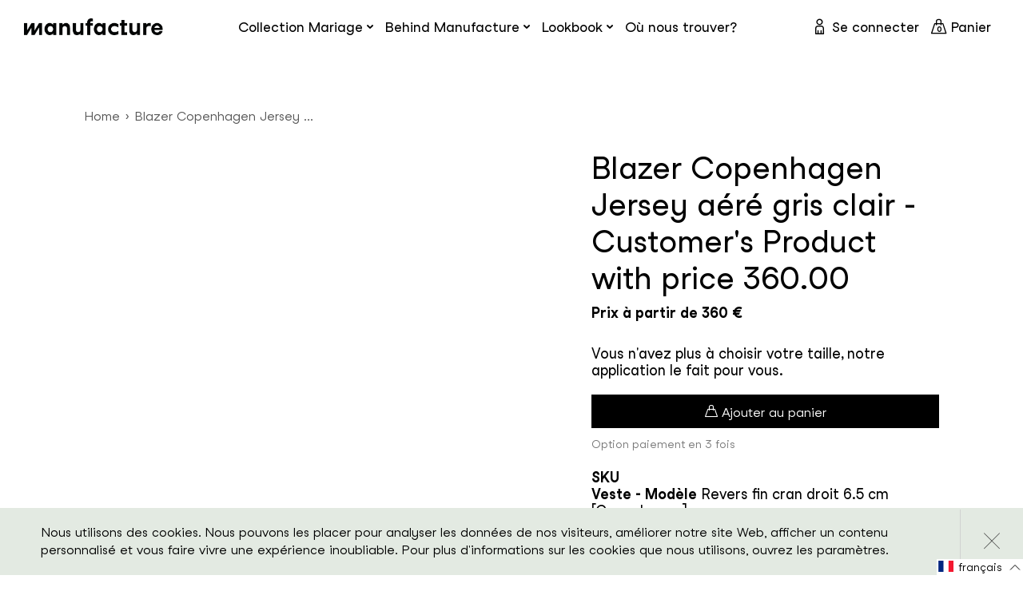

--- FILE ---
content_type: text/html; charset=utf-8
request_url: https://manufacture.shop/products/blazer-copenhagen-jersey-aere-gris-clair-customers-product-with-price-360-6
body_size: 30248
content:
<!doctype html>
<html class="no-js supports-no-cookies" lang="fr" >
<head>
  <meta charset="utf-8">
  <meta http-equiv="X-UA-Compatible" content="IE=edge">
  <meta name="viewport" content="width=device-width,initial-scale=1">
  <meta name="theme-color" content="#c4cdd5">
  <link rel="canonical" href="https://manufacture.shop/products/blazer-copenhagen-jersey-aere-gris-clair-customers-product-with-price-360-6"><link rel="shortcut icon" href="//manufacture.shop/cdn/shop/files/ms-icon-310x310_32x32.png?v=1614310543" type="image/png"><title>Blazer Copenhagen Jersey aéré gris clair - Customer&#39;s Product with pri
&ndash; Manufacture</title><meta name="description" content="SKU Veste - Modèle Revers fin cran droit 6.5 cm [Copenhagen]Veste - Options des poches 2 Poches plaquées [TFJ100 / TCJ100]Veste - Options de la doublure Parementure Américaine [AF1M]Veste - Choix de la doublure intérieure Perforée noir - DOU5212 [DOU5212]Veste - Options de la surpiqûre Sans surpiqûres (minimaliste) [A0">


<meta property="og:site_name" content="Manufacture">
<meta property="og:url" content="https://manufacture.shop/products/blazer-copenhagen-jersey-aere-gris-clair-customers-product-with-price-360-6">
<meta property="og:title" content="Blazer Copenhagen Jersey aéré gris clair - Customer's Product with price 360.00">
<meta property="og:type" content="product">
<meta property="og:description" content="SKU Veste - Modèle Revers fin cran droit 6.5 cm [Copenhagen]Veste - Options des poches 2 Poches plaquées [TFJ100 / TCJ100]Veste - Options de la doublure Parementure Américaine [AF1M]Veste - Choix de la doublure intérieure Perforée noir - DOU5212 [DOU5212]Veste - Options de la surpiqûre Sans surpiqûres (minimaliste) [A0"><meta property="product:availability" content="instock">
  <meta property="product:price:amount" content="360,00">
  <meta property="product:price:currency" content="EUR"><meta property="og:image" content="http://manufacture.shop/cdn/shop/products/manufacture-paris-5820507979934-YizoZa4itZfhXJwVxfIQOXTz.png?v=1613443574">
      <meta property="og:image:secure_url" content="https://manufacture.shop/cdn/shop/products/manufacture-paris-5820507979934-YizoZa4itZfhXJwVxfIQOXTz.png?v=1613443574">
      <meta property="og:image:width" content="500">
      <meta property="og:image:height" content="500">
      <meta property="og:image:alt" content="Blazer Copenhagen Jersey aéré gris clair - Customer&#39;s Product with price 360.00 - Manufacture">

<meta name="twitter:site" content="@">
<meta name="twitter:card" content="summary_large_image">
<meta name="twitter:title" content="Blazer Copenhagen Jersey aéré gris clair - Customer's Product with price 360.00">
<meta name="twitter:description" content="SKU Veste - Modèle Revers fin cran droit 6.5 cm [Copenhagen]Veste - Options des poches 2 Poches plaquées [TFJ100 / TCJ100]Veste - Options de la doublure Parementure Américaine [AF1M]Veste - Choix de la doublure intérieure Perforée noir - DOU5212 [DOU5212]Veste - Options de la surpiqûre Sans surpiqûres (minimaliste) [A0">

  
<link type="text/css" href="//manufacture.shop/cdn/shop/t/33/assets/layout.theme.css?v=39537250435292954191678192167" rel="stylesheet"><link type="text/css" href="//manufacture.shop/cdn/shop/t/33/assets/layout.theme.styleLiquid.scss.css?v=71165038294585578041678183297" rel="stylesheet"><link rel="prefetch" href="//manufacture.shop/cdn/shop/t/33/assets/template.article.css?v=7665550972315685351678183298" as="style"><link rel="prefetch" href="//manufacture.shop/cdn/shop/t/33/assets/template.blog.css?v=138539148270412432781678183298" as="style"><link rel="prefetch" href="//manufacture.shop/cdn/shop/t/33/assets/vendors@template.cart.css?v=163268911074226220001678183298" as="style"><link rel="prefetch" href="//manufacture.shop/cdn/shop/t/33/assets/template.cart.css?v=169437052086158625281678183297" as="style"><link rel="prefetch" href="//manufacture.shop/cdn/shop/t/33/assets/template.collection.line.css?v=163256245966037479101678183298" as="style"><link rel="prefetch" href="//manufacture.shop/cdn/shop/t/33/assets/template.collection.css?v=2005279101776954391678183297" as="style"><link rel="prefetch" href="//manufacture.shop/cdn/shop/t/33/assets/template.collection.map30.css?v=2005279101776954391678183297" as="style"><link rel="prefetch" href="//manufacture.shop/cdn/shop/t/33/assets/template.collection.mariage.css?v=88900966518499431561678183297" as="style"><link rel="prefetch" href="//manufacture.shop/cdn/shop/t/33/assets/template.collection.parent.css?v=2005279101776954391678183298" as="style"><link rel="prefetch" href="//manufacture.shop/cdn/shop/t/33/assets/template.index.css?v=23622333517374049561678183298" as="style"><link rel="prefetch" href="//manufacture.shop/cdn/shop/t/33/assets/template.page.coming-soon.css?v=90514771619268876051678183298" as="style"><link rel="prefetch" href="//manufacture.shop/cdn/shop/t/33/assets/template.page.data-collection.css?v=166784387023035171371678183298" as="style"><link rel="prefetch" href="//manufacture.shop/cdn/shop/t/33/assets/template.page.eco-conception.css?v=101689413111643464031678183298" as="style"><link rel="prefetch" href="//manufacture.shop/cdn/shop/t/33/assets/template.page.family.css?v=75335322487102610341678183298" as="style"><link rel="prefetch" href="//manufacture.shop/cdn/shop/t/33/assets/template.page.faq.css?v=64359570051890796101678183298" as="style"><link rel="prefetch" href="//manufacture.shop/cdn/shop/t/33/assets/template.page.innovation.css?v=101689413111643464031678183298" as="style"><link rel="prefetch" href="//manufacture.shop/cdn/shop/t/33/assets/template.page.css?v=86585373709344261721678183298" as="style"><link rel="prefetch" href="//manufacture.shop/cdn/shop/t/33/assets/template.page.lookbook-heritage.css?v=102839690290266466221678183298" as="style"><link rel="prefetch" href="//manufacture.shop/cdn/shop/t/33/assets/template.page.lookbook.css?v=102839690290266466221678183298" as="style"><link rel="prefetch" href="//manufacture.shop/cdn/shop/t/33/assets/template.page.partenaires.css?v=93533407166410248611678183298" as="style"><link rel="prefetch" href="//manufacture.shop/cdn/shop/t/33/assets/template.page.podcast-template.css?v=181620126628275696621678183298" as="style"><link rel="prefetch" href="//manufacture.shop/cdn/shop/t/33/assets/template.page.rfid.css?v=104017570503847693471678183298" as="style"><link rel="prefetch" href="//manufacture.shop/cdn/shop/t/33/assets/template.page.savoir-faire.css?v=101689413111643464031678183298" as="style"><link rel="prefetch" href="//manufacture.shop/cdn/shop/t/33/assets/template.page.typography.css?v=67482633833271152531678183298" as="style"><link rel="prefetch" href="//manufacture.shop/cdn/shop/t/33/assets/template.password.css?v=110837096399518779801678183298" as="style"><link type="text/css" href="//manufacture.shop/cdn/shop/t/33/assets/template.product.css?v=568149602652677951678183298" rel="stylesheet"><link rel="prefetch" href="//manufacture.shop/cdn/shop/t/33/assets/vendors@template.account.css?v=141096913990750912021678183298" as="style"><link rel="prefetch" href="//manufacture.shop/cdn/shop/t/33/assets/template.account.css?v=74234922936970311601678183297" as="style"><link rel="prefetch" href="//manufacture.shop/cdn/shop/t/33/assets/template.order.css?v=74234922936970311601678183298" as="style">
  <style>
  
  

  

  :root {
    --color-accent: #c4cdd5;
    --color-body-text: #161d25;
    --color-main-background: #fff;
    --color-border: #849bb6;

    --font-heading: Helvetica, Arial, sans-serif;
    --font-body: Helvetica, Arial, sans-serif;
    --font-body-weight: 400;
    --font-body-style: normal;
    --font-body-bold-weight: 700;
  }
</style>


  <script>
    document.documentElement.className = document.documentElement.className.replace('no-js', '');

    window.theme = {
      strings: {
        addToCart: "Commander",
        soldOut: "Épuisé",
        unavailable: "Non disponible"
      },
      moneyFormat: "€{{amount_with_comma_separator}}"
    };
  </script>
  
    <script>
      var exists = false;
      var name = "os_customer_id=";
      var decodedCookie = decodeURIComponent(document.cookie);
      var ca = decodedCookie.split(';');
      for(var i = 0; i <ca.length; i++) {
        var c = ca[i];
        while (c.charAt(0) == ' ') {
          c = c.substring(1);
        }
        if (c.indexOf(name) == 0) {
          exists = true;
          break;
        }
      }
      if( !exists ) {
        var d = new Date();
        d.setTime(d.getTime() + (365*24*60*60*1000));
        var expires = "expires="+ d.toUTCString();
        document.cookie = "os_customer_id=" + "mid_" + Math.floor((Math.random() * 10000000000) + 1) + ";" + expires + ";path=/";
      }
    </script>
  

  
<script type="text/javascript" src="//manufacture.shop/cdn/shop/t/33/assets/vendors@layout.theme.js?v=25620048826209488941678183245" defer="defer"></script><script type="text/javascript" src="//manufacture.shop/cdn/shop/t/33/assets/layout.theme.js?v=137006259868711803031678183163" defer="defer"></script><link rel="prefetch" href="//manufacture.shop/cdn/shop/t/33/assets/template.article.js?v=127030781351954260611678183194" as="script"><link rel="prefetch" href="//manufacture.shop/cdn/shop/t/33/assets/vendors@template.blog.js?v=64666125646018007241678183248" as="script"><link rel="prefetch" href="//manufacture.shop/cdn/shop/t/33/assets/template.blog.js?v=53699331171973813611678183196" as="script"><link rel="prefetch" href="//manufacture.shop/cdn/shop/t/33/assets/vendors@template.cart.js?v=72488732876457473011678183252" as="script"><link rel="prefetch" href="//manufacture.shop/cdn/shop/t/33/assets/template.cart.js?v=124493503633775621921678183198" as="script"><script type="text/javascript" src="//manufacture.shop/cdn/shop/t/33/assets/vendors@template.collection@template.collection.line@template.collection.map30@template.collection.mariage@template.index@template.product.js?v=181968625276356244531678183253" defer="defer"></script><link rel="prefetch" href="//manufacture.shop/cdn/shop/t/33/assets/template.collection.line.js?v=97577496818680778841678183201" as="script"><link rel="prefetch" href="//manufacture.shop/cdn/shop/t/33/assets/template.collection.js?v=179073403116444254811678183199" as="script"><link rel="prefetch" href="//manufacture.shop/cdn/shop/t/33/assets/template.collection.map30.js?v=48726021400290832661678183203" as="script"><link rel="prefetch" href="//manufacture.shop/cdn/shop/t/33/assets/template.collection.mariage.js?v=159840178093895065351678183205" as="script"><link rel="prefetch" href="//manufacture.shop/cdn/shop/t/33/assets/template.collection.parent.js?v=129794478619544253401678183207" as="script"><link rel="prefetch" href="//manufacture.shop/cdn/shop/t/33/assets/template.index.js?v=69258273518882899651678183209" as="script"><link rel="prefetch" href="//manufacture.shop/cdn/shop/t/33/assets/template.page.coming-soon.js?v=122108402474160339971678183216" as="script"><link rel="prefetch" href="//manufacture.shop/cdn/shop/t/33/assets/template.page.data-collection.js?v=74253173817338842281678183218" as="script"><link rel="prefetch" href="//manufacture.shop/cdn/shop/t/33/assets/template.page.eco-conception.js?v=111704447602059560331678183220" as="script"><link rel="prefetch" href="//manufacture.shop/cdn/shop/t/33/assets/template.page.family.js?v=18268176092047829231678183221" as="script"><link rel="prefetch" href="//manufacture.shop/cdn/shop/t/33/assets/template.page.faq.js?v=54835637813632617981678183223" as="script"><link rel="prefetch" href="//manufacture.shop/cdn/shop/t/33/assets/template.page.innovation.js?v=59462901242332213631678183225" as="script"><link rel="prefetch" href="//manufacture.shop/cdn/shop/t/33/assets/template.page.js?v=75469837971642671841678183226" as="script"><link rel="prefetch" href="//manufacture.shop/cdn/shop/t/33/assets/template.page.lookbook-heritage.js?v=2497486371389786331678183228" as="script"><link rel="prefetch" href="//manufacture.shop/cdn/shop/t/33/assets/template.page.lookbook.js?v=12980985088469919161678183230" as="script"><link rel="prefetch" href="//manufacture.shop/cdn/shop/t/33/assets/template.page.partenaires.js?v=67611889131049520381678183232" as="script"><link rel="prefetch" href="//manufacture.shop/cdn/shop/t/33/assets/template.page.podcast-template.js?v=141083200377950649731678183233" as="script"><link rel="prefetch" href="//manufacture.shop/cdn/shop/t/33/assets/template.page.rfid.js?v=129456673121384563151678183235" as="script"><link rel="prefetch" href="//manufacture.shop/cdn/shop/t/33/assets/template.page.savoir-faire.js?v=18592563129473708251678183237" as="script"><link rel="prefetch" href="//manufacture.shop/cdn/shop/t/33/assets/template.page.typography.js?v=80800639826884412141678183239" as="script"><link rel="prefetch" href="//manufacture.shop/cdn/shop/t/33/assets/template.password.js?v=171816531137888364231678183240" as="script"><script type="text/javascript" src="//manufacture.shop/cdn/shop/t/33/assets/template.product.js?v=40303411231439516861678183242" defer="defer"></script><link rel="prefetch" href="//manufacture.shop/cdn/shop/t/33/assets/vendors@template.account.js?v=159552750395193137771678183247" as="script"><link rel="prefetch" href="//manufacture.shop/cdn/shop/t/33/assets/template.account.js?v=69785421144413869091678183189" as="script"><link rel="prefetch" href="//manufacture.shop/cdn/shop/t/33/assets/template.addresses.js?v=44941853058437903111678183192" as="script"><link rel="prefetch" href="//manufacture.shop/cdn/shop/t/33/assets/template.login.js?v=168878736875213737791678183210" as="script"><link rel="prefetch" href="//manufacture.shop/cdn/shop/t/33/assets/template.order.js?v=52594785931597095951678183212" as="script">

  <script>window.performance && window.performance.mark && window.performance.mark('shopify.content_for_header.start');</script><meta id="shopify-digital-wallet" name="shopify-digital-wallet" content="/45402292382/digital_wallets/dialog">
<link rel="alternate" hreflang="x-default" href="https://manufacture.shop/products/blazer-copenhagen-jersey-aere-gris-clair-customers-product-with-price-360-6">
<link rel="alternate" hreflang="fr" href="https://manufacture.shop/products/blazer-copenhagen-jersey-aere-gris-clair-customers-product-with-price-360-6">
<link rel="alternate" hreflang="en" href="https://manufacture.shop/en/products/blazer-copenhagen-jersey-aere-gris-clair-customers-product-with-price-360-6">
<link rel="alternate" type="application/json+oembed" href="https://manufacture.shop/products/blazer-copenhagen-jersey-aere-gris-clair-customers-product-with-price-360-6.oembed">
<script async="async" src="/checkouts/internal/preloads.js?locale=fr-DE"></script>
<script id="shopify-features" type="application/json">{"accessToken":"e677727da02ad1f70f53ad0a6accc03d","betas":["rich-media-storefront-analytics"],"domain":"manufacture.shop","predictiveSearch":true,"shopId":45402292382,"locale":"fr"}</script>
<script>var Shopify = Shopify || {};
Shopify.shop = "manufacture-paris.myshopify.com";
Shopify.locale = "fr";
Shopify.currency = {"active":"EUR","rate":"1.0"};
Shopify.country = "DE";
Shopify.theme = {"name":"Claudiu edit 2023 - Manufacture Theme - Mariage","id":136340963570,"schema_name":"Starter theme","schema_version":"1.0.0","theme_store_id":null,"role":"main"};
Shopify.theme.handle = "null";
Shopify.theme.style = {"id":null,"handle":null};
Shopify.cdnHost = "manufacture.shop/cdn";
Shopify.routes = Shopify.routes || {};
Shopify.routes.root = "/";</script>
<script type="module">!function(o){(o.Shopify=o.Shopify||{}).modules=!0}(window);</script>
<script>!function(o){function n(){var o=[];function n(){o.push(Array.prototype.slice.apply(arguments))}return n.q=o,n}var t=o.Shopify=o.Shopify||{};t.loadFeatures=n(),t.autoloadFeatures=n()}(window);</script>
<script id="shop-js-analytics" type="application/json">{"pageType":"product"}</script>
<script defer="defer" async type="module" src="//manufacture.shop/cdn/shopifycloud/shop-js/modules/v2/client.init-shop-cart-sync_BcDpqI9l.fr.esm.js"></script>
<script defer="defer" async type="module" src="//manufacture.shop/cdn/shopifycloud/shop-js/modules/v2/chunk.common_a1Rf5Dlz.esm.js"></script>
<script defer="defer" async type="module" src="//manufacture.shop/cdn/shopifycloud/shop-js/modules/v2/chunk.modal_Djra7sW9.esm.js"></script>
<script type="module">
  await import("//manufacture.shop/cdn/shopifycloud/shop-js/modules/v2/client.init-shop-cart-sync_BcDpqI9l.fr.esm.js");
await import("//manufacture.shop/cdn/shopifycloud/shop-js/modules/v2/chunk.common_a1Rf5Dlz.esm.js");
await import("//manufacture.shop/cdn/shopifycloud/shop-js/modules/v2/chunk.modal_Djra7sW9.esm.js");

  window.Shopify.SignInWithShop?.initShopCartSync?.({"fedCMEnabled":true,"windoidEnabled":true});

</script>
<script>(function() {
  var isLoaded = false;
  function asyncLoad() {
    if (isLoaded) return;
    isLoaded = true;
    var urls = ["https:\/\/chimpstatic.com\/mcjs-connected\/js\/users\/d33fbac77518fb476f882ac9b\/d67db3aa719f5d17336ee35a0.js?shop=manufacture-paris.myshopify.com","https:\/\/d1564fddzjmdj5.cloudfront.net\/initializercolissimo.js?app_name=happycolissimo\u0026cloud=d1564fddzjmdj5.cloudfront.net\u0026shop=manufacture-paris.myshopify.com","https:\/\/bku.sfo2.cdn.digitaloceanspaces.com\/Sv4.js?m=m11000\u0026shop=manufacture-paris.myshopify.com","https:\/\/sl.storeify.app\/js\/frontend\/scripttag.js?shop=manufacture-paris.myshopify.com","https:\/\/sliderapp.hulkapps.com\/assets\/js\/slider.js?shop=manufacture-paris.myshopify.com"];
    for (var i = 0; i < urls.length; i++) {
      var s = document.createElement('script');
      s.type = 'text/javascript';
      s.async = true;
      s.src = urls[i];
      var x = document.getElementsByTagName('script')[0];
      x.parentNode.insertBefore(s, x);
    }
  };
  if(window.attachEvent) {
    window.attachEvent('onload', asyncLoad);
  } else {
    window.addEventListener('load', asyncLoad, false);
  }
})();</script>
<script id="__st">var __st={"a":45402292382,"offset":3600,"reqid":"23c3e298-cba9-4457-a116-6bb4c03013c3-1769385502","pageurl":"manufacture.shop\/products\/blazer-copenhagen-jersey-aere-gris-clair-customers-product-with-price-360-6","u":"944059500750","p":"product","rtyp":"product","rid":5922954739870};</script>
<script>window.ShopifyPaypalV4VisibilityTracking = true;</script>
<script id="captcha-bootstrap">!function(){'use strict';const t='contact',e='account',n='new_comment',o=[[t,t],['blogs',n],['comments',n],[t,'customer']],c=[[e,'customer_login'],[e,'guest_login'],[e,'recover_customer_password'],[e,'create_customer']],r=t=>t.map((([t,e])=>`form[action*='/${t}']:not([data-nocaptcha='true']) input[name='form_type'][value='${e}']`)).join(','),a=t=>()=>t?[...document.querySelectorAll(t)].map((t=>t.form)):[];function s(){const t=[...o],e=r(t);return a(e)}const i='password',u='form_key',d=['recaptcha-v3-token','g-recaptcha-response','h-captcha-response',i],f=()=>{try{return window.sessionStorage}catch{return}},m='__shopify_v',_=t=>t.elements[u];function p(t,e,n=!1){try{const o=window.sessionStorage,c=JSON.parse(o.getItem(e)),{data:r}=function(t){const{data:e,action:n}=t;return t[m]||n?{data:e,action:n}:{data:t,action:n}}(c);for(const[e,n]of Object.entries(r))t.elements[e]&&(t.elements[e].value=n);n&&o.removeItem(e)}catch(o){console.error('form repopulation failed',{error:o})}}const l='form_type',E='cptcha';function T(t){t.dataset[E]=!0}const w=window,h=w.document,L='Shopify',v='ce_forms',y='captcha';let A=!1;((t,e)=>{const n=(g='f06e6c50-85a8-45c8-87d0-21a2b65856fe',I='https://cdn.shopify.com/shopifycloud/storefront-forms-hcaptcha/ce_storefront_forms_captcha_hcaptcha.v1.5.2.iife.js',D={infoText:'Protégé par hCaptcha',privacyText:'Confidentialité',termsText:'Conditions'},(t,e,n)=>{const o=w[L][v],c=o.bindForm;if(c)return c(t,g,e,D).then(n);var r;o.q.push([[t,g,e,D],n]),r=I,A||(h.body.append(Object.assign(h.createElement('script'),{id:'captcha-provider',async:!0,src:r})),A=!0)});var g,I,D;w[L]=w[L]||{},w[L][v]=w[L][v]||{},w[L][v].q=[],w[L][y]=w[L][y]||{},w[L][y].protect=function(t,e){n(t,void 0,e),T(t)},Object.freeze(w[L][y]),function(t,e,n,w,h,L){const[v,y,A,g]=function(t,e,n){const i=e?o:[],u=t?c:[],d=[...i,...u],f=r(d),m=r(i),_=r(d.filter((([t,e])=>n.includes(e))));return[a(f),a(m),a(_),s()]}(w,h,L),I=t=>{const e=t.target;return e instanceof HTMLFormElement?e:e&&e.form},D=t=>v().includes(t);t.addEventListener('submit',(t=>{const e=I(t);if(!e)return;const n=D(e)&&!e.dataset.hcaptchaBound&&!e.dataset.recaptchaBound,o=_(e),c=g().includes(e)&&(!o||!o.value);(n||c)&&t.preventDefault(),c&&!n&&(function(t){try{if(!f())return;!function(t){const e=f();if(!e)return;const n=_(t);if(!n)return;const o=n.value;o&&e.removeItem(o)}(t);const e=Array.from(Array(32),(()=>Math.random().toString(36)[2])).join('');!function(t,e){_(t)||t.append(Object.assign(document.createElement('input'),{type:'hidden',name:u})),t.elements[u].value=e}(t,e),function(t,e){const n=f();if(!n)return;const o=[...t.querySelectorAll(`input[type='${i}']`)].map((({name:t})=>t)),c=[...d,...o],r={};for(const[a,s]of new FormData(t).entries())c.includes(a)||(r[a]=s);n.setItem(e,JSON.stringify({[m]:1,action:t.action,data:r}))}(t,e)}catch(e){console.error('failed to persist form',e)}}(e),e.submit())}));const S=(t,e)=>{t&&!t.dataset[E]&&(n(t,e.some((e=>e===t))),T(t))};for(const o of['focusin','change'])t.addEventListener(o,(t=>{const e=I(t);D(e)&&S(e,y())}));const B=e.get('form_key'),M=e.get(l),P=B&&M;t.addEventListener('DOMContentLoaded',(()=>{const t=y();if(P)for(const e of t)e.elements[l].value===M&&p(e,B);[...new Set([...A(),...v().filter((t=>'true'===t.dataset.shopifyCaptcha))])].forEach((e=>S(e,t)))}))}(h,new URLSearchParams(w.location.search),n,t,e,['guest_login'])})(!0,!0)}();</script>
<script integrity="sha256-4kQ18oKyAcykRKYeNunJcIwy7WH5gtpwJnB7kiuLZ1E=" data-source-attribution="shopify.loadfeatures" defer="defer" src="//manufacture.shop/cdn/shopifycloud/storefront/assets/storefront/load_feature-a0a9edcb.js" crossorigin="anonymous"></script>
<script data-source-attribution="shopify.dynamic_checkout.dynamic.init">var Shopify=Shopify||{};Shopify.PaymentButton=Shopify.PaymentButton||{isStorefrontPortableWallets:!0,init:function(){window.Shopify.PaymentButton.init=function(){};var t=document.createElement("script");t.src="https://manufacture.shop/cdn/shopifycloud/portable-wallets/latest/portable-wallets.fr.js",t.type="module",document.head.appendChild(t)}};
</script>
<script data-source-attribution="shopify.dynamic_checkout.buyer_consent">
  function portableWalletsHideBuyerConsent(e){var t=document.getElementById("shopify-buyer-consent"),n=document.getElementById("shopify-subscription-policy-button");t&&n&&(t.classList.add("hidden"),t.setAttribute("aria-hidden","true"),n.removeEventListener("click",e))}function portableWalletsShowBuyerConsent(e){var t=document.getElementById("shopify-buyer-consent"),n=document.getElementById("shopify-subscription-policy-button");t&&n&&(t.classList.remove("hidden"),t.removeAttribute("aria-hidden"),n.addEventListener("click",e))}window.Shopify?.PaymentButton&&(window.Shopify.PaymentButton.hideBuyerConsent=portableWalletsHideBuyerConsent,window.Shopify.PaymentButton.showBuyerConsent=portableWalletsShowBuyerConsent);
</script>
<script data-source-attribution="shopify.dynamic_checkout.cart.bootstrap">document.addEventListener("DOMContentLoaded",(function(){function t(){return document.querySelector("shopify-accelerated-checkout-cart, shopify-accelerated-checkout")}if(t())Shopify.PaymentButton.init();else{new MutationObserver((function(e,n){t()&&(Shopify.PaymentButton.init(),n.disconnect())})).observe(document.body,{childList:!0,subtree:!0})}}));
</script>

<script>window.performance && window.performance.mark && window.performance.mark('shopify.content_for_header.end');</script>

  <style>
    @font-face {
      font-family: 'Studio Feixen Sans Book';
      src: url(//manufacture.shop/cdn/shop/t/33/assets/StudioFeixenSans-Book.woff2?v=33937749579471001171678183182) format('woff2'),
          url(//manufacture.shop/cdn/shop/t/33/assets/StudioFeixenSans-Book.woff?v=161936506175401141091678183181) format('woff');
      font-weight: normal;
      font-style: normal;
      font-display: swap;
    }

    @font-face {
        font-family: 'Studio Feixen Sans';
        src: url(//manufacture.shop/cdn/shop/t/33/assets/StudioFeixenSans-Bold.woff2?v=13199799572271403871678183181) format('woff2'),
            url(//manufacture.shop/cdn/shop/t/33/assets/StudioFeixenSans-Bold.woff?v=79629101913835160311678183180) format('woff');
        font-weight: bold;
        font-style: normal;
        font-display: swap;
    }

    @font-face {
        font-family: 'Studio Feixen Sans';
        src: url(//manufacture.shop/cdn/shop/t/33/assets/StudioFeixenSans-Regular.woff2?v=4728955064557714131678183184) format('woff2'),
            url(//manufacture.shop/cdn/shop/t/33/assets/StudioFeixenSans-Regular.woff?v=93382070181827982991678183184) format('woff');
        font-weight: normal;
        font-style: normal;
        font-display: swap;
    }

    @font-face {
        font-family: 'Studio Feixen Sans Writer';
        src: url(//manufacture.shop/cdn/shop/t/33/assets/StudioFeixenSans-WriterMedium.woff2?v=136085659691978486121678183186) format('woff2'),
            url(//manufacture.shop/cdn/shop/t/33/assets/StudioFeixenSans-WriterMedium.woff?v=86670966447421990351678183185) format('woff');
        font-weight: 500;
        font-style: normal;
        font-display: swap;
    }

    @font-face {
        font-family: 'Studio Feixen Sans Edgy';
        src: url(//manufacture.shop/cdn/shop/t/33/assets/StudioFeixenSans-EdgyBold.woff2?v=73236623696638329751678183183) format('woff2'),
            url(//manufacture.shop/cdn/shop/t/33/assets/StudioFeixenSans-EdgyBold.woff?v=42326121942310680301678183183) format('woff');
        font-weight: bold;
        font-style: normal;
        font-display: swap;
    }

    @font-face {
        font-family: 'bb-font';
        src: url(//manufacture.shop/cdn/shop/t/33/assets/bb-font.woff2?v=166407534329793179501678183143) format('woff2'),
            url(//manufacture.shop/cdn/shop/t/33/assets/bb-font.woff?v=131304515304169233151678183142) format('woff');
        font-weight: normal;
        font-style: normal;
        font-display: block;
    }
  </style>

  

<link href="https://monorail-edge.shopifysvc.com" rel="dns-prefetch">
<script>(function(){if ("sendBeacon" in navigator && "performance" in window) {try {var session_token_from_headers = performance.getEntriesByType('navigation')[0].serverTiming.find(x => x.name == '_s').description;} catch {var session_token_from_headers = undefined;}var session_cookie_matches = document.cookie.match(/_shopify_s=([^;]*)/);var session_token_from_cookie = session_cookie_matches && session_cookie_matches.length === 2 ? session_cookie_matches[1] : "";var session_token = session_token_from_headers || session_token_from_cookie || "";function handle_abandonment_event(e) {var entries = performance.getEntries().filter(function(entry) {return /monorail-edge.shopifysvc.com/.test(entry.name);});if (!window.abandonment_tracked && entries.length === 0) {window.abandonment_tracked = true;var currentMs = Date.now();var navigation_start = performance.timing.navigationStart;var payload = {shop_id: 45402292382,url: window.location.href,navigation_start,duration: currentMs - navigation_start,session_token,page_type: "product"};window.navigator.sendBeacon("https://monorail-edge.shopifysvc.com/v1/produce", JSON.stringify({schema_id: "online_store_buyer_site_abandonment/1.1",payload: payload,metadata: {event_created_at_ms: currentMs,event_sent_at_ms: currentMs}}));}}window.addEventListener('pagehide', handle_abandonment_event);}}());</script>
<script id="web-pixels-manager-setup">(function e(e,d,r,n,o){if(void 0===o&&(o={}),!Boolean(null===(a=null===(i=window.Shopify)||void 0===i?void 0:i.analytics)||void 0===a?void 0:a.replayQueue)){var i,a;window.Shopify=window.Shopify||{};var t=window.Shopify;t.analytics=t.analytics||{};var s=t.analytics;s.replayQueue=[],s.publish=function(e,d,r){return s.replayQueue.push([e,d,r]),!0};try{self.performance.mark("wpm:start")}catch(e){}var l=function(){var e={modern:/Edge?\/(1{2}[4-9]|1[2-9]\d|[2-9]\d{2}|\d{4,})\.\d+(\.\d+|)|Firefox\/(1{2}[4-9]|1[2-9]\d|[2-9]\d{2}|\d{4,})\.\d+(\.\d+|)|Chrom(ium|e)\/(9{2}|\d{3,})\.\d+(\.\d+|)|(Maci|X1{2}).+ Version\/(15\.\d+|(1[6-9]|[2-9]\d|\d{3,})\.\d+)([,.]\d+|)( \(\w+\)|)( Mobile\/\w+|) Safari\/|Chrome.+OPR\/(9{2}|\d{3,})\.\d+\.\d+|(CPU[ +]OS|iPhone[ +]OS|CPU[ +]iPhone|CPU IPhone OS|CPU iPad OS)[ +]+(15[._]\d+|(1[6-9]|[2-9]\d|\d{3,})[._]\d+)([._]\d+|)|Android:?[ /-](13[3-9]|1[4-9]\d|[2-9]\d{2}|\d{4,})(\.\d+|)(\.\d+|)|Android.+Firefox\/(13[5-9]|1[4-9]\d|[2-9]\d{2}|\d{4,})\.\d+(\.\d+|)|Android.+Chrom(ium|e)\/(13[3-9]|1[4-9]\d|[2-9]\d{2}|\d{4,})\.\d+(\.\d+|)|SamsungBrowser\/([2-9]\d|\d{3,})\.\d+/,legacy:/Edge?\/(1[6-9]|[2-9]\d|\d{3,})\.\d+(\.\d+|)|Firefox\/(5[4-9]|[6-9]\d|\d{3,})\.\d+(\.\d+|)|Chrom(ium|e)\/(5[1-9]|[6-9]\d|\d{3,})\.\d+(\.\d+|)([\d.]+$|.*Safari\/(?![\d.]+ Edge\/[\d.]+$))|(Maci|X1{2}).+ Version\/(10\.\d+|(1[1-9]|[2-9]\d|\d{3,})\.\d+)([,.]\d+|)( \(\w+\)|)( Mobile\/\w+|) Safari\/|Chrome.+OPR\/(3[89]|[4-9]\d|\d{3,})\.\d+\.\d+|(CPU[ +]OS|iPhone[ +]OS|CPU[ +]iPhone|CPU IPhone OS|CPU iPad OS)[ +]+(10[._]\d+|(1[1-9]|[2-9]\d|\d{3,})[._]\d+)([._]\d+|)|Android:?[ /-](13[3-9]|1[4-9]\d|[2-9]\d{2}|\d{4,})(\.\d+|)(\.\d+|)|Mobile Safari.+OPR\/([89]\d|\d{3,})\.\d+\.\d+|Android.+Firefox\/(13[5-9]|1[4-9]\d|[2-9]\d{2}|\d{4,})\.\d+(\.\d+|)|Android.+Chrom(ium|e)\/(13[3-9]|1[4-9]\d|[2-9]\d{2}|\d{4,})\.\d+(\.\d+|)|Android.+(UC? ?Browser|UCWEB|U3)[ /]?(15\.([5-9]|\d{2,})|(1[6-9]|[2-9]\d|\d{3,})\.\d+)\.\d+|SamsungBrowser\/(5\.\d+|([6-9]|\d{2,})\.\d+)|Android.+MQ{2}Browser\/(14(\.(9|\d{2,})|)|(1[5-9]|[2-9]\d|\d{3,})(\.\d+|))(\.\d+|)|K[Aa][Ii]OS\/(3\.\d+|([4-9]|\d{2,})\.\d+)(\.\d+|)/},d=e.modern,r=e.legacy,n=navigator.userAgent;return n.match(d)?"modern":n.match(r)?"legacy":"unknown"}(),u="modern"===l?"modern":"legacy",c=(null!=n?n:{modern:"",legacy:""})[u],f=function(e){return[e.baseUrl,"/wpm","/b",e.hashVersion,"modern"===e.buildTarget?"m":"l",".js"].join("")}({baseUrl:d,hashVersion:r,buildTarget:u}),m=function(e){var d=e.version,r=e.bundleTarget,n=e.surface,o=e.pageUrl,i=e.monorailEndpoint;return{emit:function(e){var a=e.status,t=e.errorMsg,s=(new Date).getTime(),l=JSON.stringify({metadata:{event_sent_at_ms:s},events:[{schema_id:"web_pixels_manager_load/3.1",payload:{version:d,bundle_target:r,page_url:o,status:a,surface:n,error_msg:t},metadata:{event_created_at_ms:s}}]});if(!i)return console&&console.warn&&console.warn("[Web Pixels Manager] No Monorail endpoint provided, skipping logging."),!1;try{return self.navigator.sendBeacon.bind(self.navigator)(i,l)}catch(e){}var u=new XMLHttpRequest;try{return u.open("POST",i,!0),u.setRequestHeader("Content-Type","text/plain"),u.send(l),!0}catch(e){return console&&console.warn&&console.warn("[Web Pixels Manager] Got an unhandled error while logging to Monorail."),!1}}}}({version:r,bundleTarget:l,surface:e.surface,pageUrl:self.location.href,monorailEndpoint:e.monorailEndpoint});try{o.browserTarget=l,function(e){var d=e.src,r=e.async,n=void 0===r||r,o=e.onload,i=e.onerror,a=e.sri,t=e.scriptDataAttributes,s=void 0===t?{}:t,l=document.createElement("script"),u=document.querySelector("head"),c=document.querySelector("body");if(l.async=n,l.src=d,a&&(l.integrity=a,l.crossOrigin="anonymous"),s)for(var f in s)if(Object.prototype.hasOwnProperty.call(s,f))try{l.dataset[f]=s[f]}catch(e){}if(o&&l.addEventListener("load",o),i&&l.addEventListener("error",i),u)u.appendChild(l);else{if(!c)throw new Error("Did not find a head or body element to append the script");c.appendChild(l)}}({src:f,async:!0,onload:function(){if(!function(){var e,d;return Boolean(null===(d=null===(e=window.Shopify)||void 0===e?void 0:e.analytics)||void 0===d?void 0:d.initialized)}()){var d=window.webPixelsManager.init(e)||void 0;if(d){var r=window.Shopify.analytics;r.replayQueue.forEach((function(e){var r=e[0],n=e[1],o=e[2];d.publishCustomEvent(r,n,o)})),r.replayQueue=[],r.publish=d.publishCustomEvent,r.visitor=d.visitor,r.initialized=!0}}},onerror:function(){return m.emit({status:"failed",errorMsg:"".concat(f," has failed to load")})},sri:function(e){var d=/^sha384-[A-Za-z0-9+/=]+$/;return"string"==typeof e&&d.test(e)}(c)?c:"",scriptDataAttributes:o}),m.emit({status:"loading"})}catch(e){m.emit({status:"failed",errorMsg:(null==e?void 0:e.message)||"Unknown error"})}}})({shopId: 45402292382,storefrontBaseUrl: "https://manufacture.shop",extensionsBaseUrl: "https://extensions.shopifycdn.com/cdn/shopifycloud/web-pixels-manager",monorailEndpoint: "https://monorail-edge.shopifysvc.com/unstable/produce_batch",surface: "storefront-renderer",enabledBetaFlags: ["2dca8a86"],webPixelsConfigList: [{"id":"439451992","configuration":"{\"pixel_id\":\"612875442741441\",\"pixel_type\":\"facebook_pixel\",\"metaapp_system_user_token\":\"-\"}","eventPayloadVersion":"v1","runtimeContext":"OPEN","scriptVersion":"ca16bc87fe92b6042fbaa3acc2fbdaa6","type":"APP","apiClientId":2329312,"privacyPurposes":["ANALYTICS","MARKETING","SALE_OF_DATA"],"dataSharingAdjustments":{"protectedCustomerApprovalScopes":["read_customer_address","read_customer_email","read_customer_name","read_customer_personal_data","read_customer_phone"]}},{"id":"188154200","eventPayloadVersion":"v1","runtimeContext":"LAX","scriptVersion":"1","type":"CUSTOM","privacyPurposes":["ANALYTICS"],"name":"Google Analytics tag (migrated)"},{"id":"shopify-app-pixel","configuration":"{}","eventPayloadVersion":"v1","runtimeContext":"STRICT","scriptVersion":"0450","apiClientId":"shopify-pixel","type":"APP","privacyPurposes":["ANALYTICS","MARKETING"]},{"id":"shopify-custom-pixel","eventPayloadVersion":"v1","runtimeContext":"LAX","scriptVersion":"0450","apiClientId":"shopify-pixel","type":"CUSTOM","privacyPurposes":["ANALYTICS","MARKETING"]}],isMerchantRequest: false,initData: {"shop":{"name":"Manufacture","paymentSettings":{"currencyCode":"EUR"},"myshopifyDomain":"manufacture-paris.myshopify.com","countryCode":"RO","storefrontUrl":"https:\/\/manufacture.shop"},"customer":null,"cart":null,"checkout":null,"productVariants":[{"price":{"amount":360.0,"currencyCode":"EUR"},"product":{"title":"Blazer Copenhagen Jersey aéré gris clair - Customer's Product with price 360.00","vendor":"related_to_5820507979934","id":"5922954739870","untranslatedTitle":"Blazer Copenhagen Jersey aéré gris clair - Customer's Product with price 360.00","url":"\/products\/blazer-copenhagen-jersey-aere-gris-clair-customers-product-with-price-360-6","type":"cpb_ordered"},"id":"37021307732126","image":{"src":"\/\/manufacture.shop\/cdn\/shop\/products\/manufacture-paris-5820507979934-YizoZa4itZfhXJwVxfIQOXTz.png?v=1613443574"},"sku":"","title":"Default Title","untranslatedTitle":"Default Title"}],"purchasingCompany":null},},"https://manufacture.shop/cdn","fcfee988w5aeb613cpc8e4bc33m6693e112",{"modern":"","legacy":""},{"shopId":"45402292382","storefrontBaseUrl":"https:\/\/manufacture.shop","extensionBaseUrl":"https:\/\/extensions.shopifycdn.com\/cdn\/shopifycloud\/web-pixels-manager","surface":"storefront-renderer","enabledBetaFlags":"[\"2dca8a86\"]","isMerchantRequest":"false","hashVersion":"fcfee988w5aeb613cpc8e4bc33m6693e112","publish":"custom","events":"[[\"page_viewed\",{}],[\"product_viewed\",{\"productVariant\":{\"price\":{\"amount\":360.0,\"currencyCode\":\"EUR\"},\"product\":{\"title\":\"Blazer Copenhagen Jersey aéré gris clair - Customer's Product with price 360.00\",\"vendor\":\"related_to_5820507979934\",\"id\":\"5922954739870\",\"untranslatedTitle\":\"Blazer Copenhagen Jersey aéré gris clair - Customer's Product with price 360.00\",\"url\":\"\/products\/blazer-copenhagen-jersey-aere-gris-clair-customers-product-with-price-360-6\",\"type\":\"cpb_ordered\"},\"id\":\"37021307732126\",\"image\":{\"src\":\"\/\/manufacture.shop\/cdn\/shop\/products\/manufacture-paris-5820507979934-YizoZa4itZfhXJwVxfIQOXTz.png?v=1613443574\"},\"sku\":\"\",\"title\":\"Default Title\",\"untranslatedTitle\":\"Default Title\"}}]]"});</script><script>
  window.ShopifyAnalytics = window.ShopifyAnalytics || {};
  window.ShopifyAnalytics.meta = window.ShopifyAnalytics.meta || {};
  window.ShopifyAnalytics.meta.currency = 'EUR';
  var meta = {"product":{"id":5922954739870,"gid":"gid:\/\/shopify\/Product\/5922954739870","vendor":"related_to_5820507979934","type":"cpb_ordered","handle":"blazer-copenhagen-jersey-aere-gris-clair-customers-product-with-price-360-6","variants":[{"id":37021307732126,"price":36000,"name":"Blazer Copenhagen Jersey aéré gris clair - Customer's Product with price 360.00","public_title":null,"sku":""}],"remote":false},"page":{"pageType":"product","resourceType":"product","resourceId":5922954739870,"requestId":"23c3e298-cba9-4457-a116-6bb4c03013c3-1769385502"}};
  for (var attr in meta) {
    window.ShopifyAnalytics.meta[attr] = meta[attr];
  }
</script>
<script class="analytics">
  (function () {
    var customDocumentWrite = function(content) {
      var jquery = null;

      if (window.jQuery) {
        jquery = window.jQuery;
      } else if (window.Checkout && window.Checkout.$) {
        jquery = window.Checkout.$;
      }

      if (jquery) {
        jquery('body').append(content);
      }
    };

    var hasLoggedConversion = function(token) {
      if (token) {
        return document.cookie.indexOf('loggedConversion=' + token) !== -1;
      }
      return false;
    }

    var setCookieIfConversion = function(token) {
      if (token) {
        var twoMonthsFromNow = new Date(Date.now());
        twoMonthsFromNow.setMonth(twoMonthsFromNow.getMonth() + 2);

        document.cookie = 'loggedConversion=' + token + '; expires=' + twoMonthsFromNow;
      }
    }

    var trekkie = window.ShopifyAnalytics.lib = window.trekkie = window.trekkie || [];
    if (trekkie.integrations) {
      return;
    }
    trekkie.methods = [
      'identify',
      'page',
      'ready',
      'track',
      'trackForm',
      'trackLink'
    ];
    trekkie.factory = function(method) {
      return function() {
        var args = Array.prototype.slice.call(arguments);
        args.unshift(method);
        trekkie.push(args);
        return trekkie;
      };
    };
    for (var i = 0; i < trekkie.methods.length; i++) {
      var key = trekkie.methods[i];
      trekkie[key] = trekkie.factory(key);
    }
    trekkie.load = function(config) {
      trekkie.config = config || {};
      trekkie.config.initialDocumentCookie = document.cookie;
      var first = document.getElementsByTagName('script')[0];
      var script = document.createElement('script');
      script.type = 'text/javascript';
      script.onerror = function(e) {
        var scriptFallback = document.createElement('script');
        scriptFallback.type = 'text/javascript';
        scriptFallback.onerror = function(error) {
                var Monorail = {
      produce: function produce(monorailDomain, schemaId, payload) {
        var currentMs = new Date().getTime();
        var event = {
          schema_id: schemaId,
          payload: payload,
          metadata: {
            event_created_at_ms: currentMs,
            event_sent_at_ms: currentMs
          }
        };
        return Monorail.sendRequest("https://" + monorailDomain + "/v1/produce", JSON.stringify(event));
      },
      sendRequest: function sendRequest(endpointUrl, payload) {
        // Try the sendBeacon API
        if (window && window.navigator && typeof window.navigator.sendBeacon === 'function' && typeof window.Blob === 'function' && !Monorail.isIos12()) {
          var blobData = new window.Blob([payload], {
            type: 'text/plain'
          });

          if (window.navigator.sendBeacon(endpointUrl, blobData)) {
            return true;
          } // sendBeacon was not successful

        } // XHR beacon

        var xhr = new XMLHttpRequest();

        try {
          xhr.open('POST', endpointUrl);
          xhr.setRequestHeader('Content-Type', 'text/plain');
          xhr.send(payload);
        } catch (e) {
          console.log(e);
        }

        return false;
      },
      isIos12: function isIos12() {
        return window.navigator.userAgent.lastIndexOf('iPhone; CPU iPhone OS 12_') !== -1 || window.navigator.userAgent.lastIndexOf('iPad; CPU OS 12_') !== -1;
      }
    };
    Monorail.produce('monorail-edge.shopifysvc.com',
      'trekkie_storefront_load_errors/1.1',
      {shop_id: 45402292382,
      theme_id: 136340963570,
      app_name: "storefront",
      context_url: window.location.href,
      source_url: "//manufacture.shop/cdn/s/trekkie.storefront.8d95595f799fbf7e1d32231b9a28fd43b70c67d3.min.js"});

        };
        scriptFallback.async = true;
        scriptFallback.src = '//manufacture.shop/cdn/s/trekkie.storefront.8d95595f799fbf7e1d32231b9a28fd43b70c67d3.min.js';
        first.parentNode.insertBefore(scriptFallback, first);
      };
      script.async = true;
      script.src = '//manufacture.shop/cdn/s/trekkie.storefront.8d95595f799fbf7e1d32231b9a28fd43b70c67d3.min.js';
      first.parentNode.insertBefore(script, first);
    };
    trekkie.load(
      {"Trekkie":{"appName":"storefront","development":false,"defaultAttributes":{"shopId":45402292382,"isMerchantRequest":null,"themeId":136340963570,"themeCityHash":"423741991723505366","contentLanguage":"fr","currency":"EUR","eventMetadataId":"ec0efebe-b273-4f0c-aad8-151ea9adc3ce"},"isServerSideCookieWritingEnabled":true,"monorailRegion":"shop_domain","enabledBetaFlags":["65f19447"]},"Session Attribution":{},"S2S":{"facebookCapiEnabled":true,"source":"trekkie-storefront-renderer","apiClientId":580111}}
    );

    var loaded = false;
    trekkie.ready(function() {
      if (loaded) return;
      loaded = true;

      window.ShopifyAnalytics.lib = window.trekkie;

      var originalDocumentWrite = document.write;
      document.write = customDocumentWrite;
      try { window.ShopifyAnalytics.merchantGoogleAnalytics.call(this); } catch(error) {};
      document.write = originalDocumentWrite;

      window.ShopifyAnalytics.lib.page(null,{"pageType":"product","resourceType":"product","resourceId":5922954739870,"requestId":"23c3e298-cba9-4457-a116-6bb4c03013c3-1769385502","shopifyEmitted":true});

      var match = window.location.pathname.match(/checkouts\/(.+)\/(thank_you|post_purchase)/)
      var token = match? match[1]: undefined;
      if (!hasLoggedConversion(token)) {
        setCookieIfConversion(token);
        window.ShopifyAnalytics.lib.track("Viewed Product",{"currency":"EUR","variantId":37021307732126,"productId":5922954739870,"productGid":"gid:\/\/shopify\/Product\/5922954739870","name":"Blazer Copenhagen Jersey aéré gris clair - Customer's Product with price 360.00","price":"360.00","sku":"","brand":"related_to_5820507979934","variant":null,"category":"cpb_ordered","nonInteraction":true,"remote":false},undefined,undefined,{"shopifyEmitted":true});
      window.ShopifyAnalytics.lib.track("monorail:\/\/trekkie_storefront_viewed_product\/1.1",{"currency":"EUR","variantId":37021307732126,"productId":5922954739870,"productGid":"gid:\/\/shopify\/Product\/5922954739870","name":"Blazer Copenhagen Jersey aéré gris clair - Customer's Product with price 360.00","price":"360.00","sku":"","brand":"related_to_5820507979934","variant":null,"category":"cpb_ordered","nonInteraction":true,"remote":false,"referer":"https:\/\/manufacture.shop\/products\/blazer-copenhagen-jersey-aere-gris-clair-customers-product-with-price-360-6"});
      }
    });


        var eventsListenerScript = document.createElement('script');
        eventsListenerScript.async = true;
        eventsListenerScript.src = "//manufacture.shop/cdn/shopifycloud/storefront/assets/shop_events_listener-3da45d37.js";
        document.getElementsByTagName('head')[0].appendChild(eventsListenerScript);

})();</script>
  <script>
  if (!window.ga || (window.ga && typeof window.ga !== 'function')) {
    window.ga = function ga() {
      (window.ga.q = window.ga.q || []).push(arguments);
      if (window.Shopify && window.Shopify.analytics && typeof window.Shopify.analytics.publish === 'function') {
        window.Shopify.analytics.publish("ga_stub_called", {}, {sendTo: "google_osp_migration"});
      }
      console.error("Shopify's Google Analytics stub called with:", Array.from(arguments), "\nSee https://help.shopify.com/manual/promoting-marketing/pixels/pixel-migration#google for more information.");
    };
    if (window.Shopify && window.Shopify.analytics && typeof window.Shopify.analytics.publish === 'function') {
      window.Shopify.analytics.publish("ga_stub_initialized", {}, {sendTo: "google_osp_migration"});
    }
  }
</script>
<script
  defer
  src="https://manufacture.shop/cdn/shopifycloud/perf-kit/shopify-perf-kit-3.0.4.min.js"
  data-application="storefront-renderer"
  data-shop-id="45402292382"
  data-render-region="gcp-us-east1"
  data-page-type="product"
  data-theme-instance-id="136340963570"
  data-theme-name="Starter theme"
  data-theme-version="1.0.0"
  data-monorail-region="shop_domain"
  data-resource-timing-sampling-rate="10"
  data-shs="true"
  data-shs-beacon="true"
  data-shs-export-with-fetch="true"
  data-shs-logs-sample-rate="1"
  data-shs-beacon-endpoint="https://manufacture.shop/api/collect"
></script>
</head>

<body id="blazer-copenhagen-jersey-aere-gris-clair-customer-39-s-product-with-pri" class="template-product">

  <a class="in-page-link visually-hidden skip-link" href="#MainContent">Passer au contenu</a>

  <div id="shopify-section-header" class="shopify-section"><section data-section-id="header" data-section-type="header" class="header">
    <header role="banner">
        <div class="container-fluid">
            <div class="header__inner">
                <a href="/" class="header__logo">
                    
                        <img src="//manufacture.shop/cdn/shop/files/manufacture-logo.png?v=1614288259"
                            srcset="//manufacture.shop/cdn/shop/files/manufacture-logo.png?v=1614288259 1x, //manufacture.shop/cdn/shop/files/manufacture-logo@2x.png?v=1614288259 2x"
                            alt="Manufacture">
                    
                </a>
                <div class="header__menu">
                    




<nav role="navigation">
    <ul class="menu">
        
            
            
               
                    <li class="menu__item simple-draw">
                        <a href="#">
                            Collection Mariage
                            <i class="icon icon-arrow-down"></i>
                        </a>
                         <ul class="menu__submenu drawer single-drawer">
                            <div class="drawer__inner single-inner">
                                <div class="menu__wrapper single-dropdown">
                                
                                    
                                    <div class="menu__wrapper single-dropdown">
                                        <li class="menu__item menu__item--submenu menu__item--category">
                                            
                                                
                                                    
                                                    <a href="/collections/mariage-champetre" data-collection="mariage-champetre">
                                                        Champêtre
                                                    </a>
                                                
                                            
                                        </li>
                                        
                                    </div>
                                
                                    
                                    <div class="menu__wrapper single-dropdown">
                                        <li class="menu__item menu__item--submenu menu__item--category">
                                            
                                                
                                                    
                                                    <a href="/collections/mariage-bord-de-mer" data-collection="mariage-bord-de-mer">
                                                        Bord de Mer
                                                    </a>
                                                
                                            
                                        </li>
                                        
                                    </div>
                                
                                    
                                    <div class="menu__wrapper single-dropdown">
                                        <li class="menu__item menu__item--submenu menu__item--category">
                                            
                                                
                                                    
                                                    <a href="/collections/mariage-chateaux" data-collection="mariage-chateaux">
                                                        Château
                                                    </a>
                                                
                                            
                                        </li>
                                        
                                    </div>
                                
                                    
                                    <div class="menu__wrapper single-dropdown">
                                        <li class="menu__item menu__item--submenu menu__item--category">
                                            
                                                
                                                    
                                                    <a href="/collections/mariage-smoking-classique" data-collection="mariage-smoking-classique">
                                                        Smoking
                                                    </a>
                                                
                                            
                                        </li>
                                        
                                    </div>
                                
                                    
                                        
                                            
                                    
                                        
                                            
                              </div></div>
                        </ul>
                    </li>
                
            
        
            
            
               
                    <li class="menu__item simple-draw">
                        <a href="#">
                            Behind Manufacture
                            <i class="icon icon-arrow-down"></i>
                        </a>
                        <ul class="menu__submenu drawer single-drawer">
                            <div class="drawer__inner single-inner">
                                <div class="menu__wrapper single-dropdown">
                                    
                                        
                                        <li class="menu__item menu__item--submenu menu__item--category">
                                            <a href="/pages/podcast-intro">
                                                Notre histoire
                                            </a>
                                        </li>
                                    
                                        
                                        <li class="menu__item menu__item--submenu menu__item--category">
                                            <a href="/pages/savoir-faire">
                                                Savoir-faire
                                            </a>
                                        </li>
                                    
                                        
                                        <li class="menu__item menu__item--submenu menu__item--category">
                                            <a href="/pages/eco-conception">
                                                Eco-responsabilité
                                            </a>
                                        </li>
                                    
                                        
                                        <li class="menu__item menu__item--submenu menu__item--category">
                                            <a href="/pages/innovation">
                                                Innovation
                                            </a>
                                        </li>
                                    
                                </div>
                            </div>
                        </ul>
                    </li>
               
            
        
            
            
               
                    <li class="menu__item simple-draw">
                        <a href="#">
                            Lookbook
                            <i class="icon icon-arrow-down"></i>
                        </a>
                        <ul class="menu__submenu drawer single-drawer">
                            <div class="drawer__inner single-inner">
                                <div class="menu__wrapper single-dropdown">
                                    
                                        
                                        <li class="menu__item menu__item--submenu menu__item--category">
                                            <a href="/pages/lookbook-ceremony">
                                                Mariage
                                            </a>
                                        </li>
                                    
                                </div>
                            </div>
                        </ul>
                    </li>
               
            
        
            
            
                <li class="menu__item">
                    <a href="/pages/partenaires">
                        Où nous trouver?
                    </a>
                </li>
            
        
    </ul>
</nav>
                </div>
                <div class="header__controls">
                    <span class="ly-custom-0"></span>
                    
                    <div class="header__account">
                        
                            
                                <a href="/account/login"><i class="icon icon-user"></i><span>Se connecter</span></a>
                            
                        
                    </div>
                    <div class="header__cart">
                        <a href="/cart">
                            <i class="icon icon-cart"><span class="cart-count">0</span></i><span>Panier</span>
                        </a>
                    </div>
                    <span class="ly-custom-1000"></span>
                    <a href="#" class="header__burger">
                        <span></span>
                        <span></span>
                        <span></span>
                    </a>
                </div>
                <div class="drawer drawer--mobile">
                    <div class="drawer__wrapper">
                        



<nav role="navigation">
    <ul class="menu">
        
            
            
                <li class="menu__item p--bigger-mobile">
                    <a href="#">
                        Nos vêtements
                        <i class="icon icon-arrow-down"></i>
                    </a>
                    <div class="menu__submenu">
                        <div class="menu__wrapper">
                            
                                
                                <div class="menu__item menu__item--submenu p--bigger-mobile">
                                    <a href="#">
                                        Mariage
                                        
                                            <i class="icon icon-arrow-down"></i>
                                        
                                    </a>
                                    
                                        <div class="menu__submenu">
                                            <div class="menu__wrapper">
                                                
                                                    
                                                    <div class="menu__item menu__item--submenu p">
                                                        <a href="/collections/mariage-champetre">
                                                            Champêtre
                                                        </a>
                                                    </div>
                                                
                                                    
                                                    <div class="menu__item menu__item--submenu p">
                                                        <a href="/collections/mariage-bord-de-mer">
                                                            Bord de Mer
                                                        </a>
                                                    </div>
                                                
                                                    
                                                    <div class="menu__item menu__item--submenu p">
                                                        <a href="/collections/mariage-chateaux">
                                                            Château
                                                        </a>
                                                    </div>
                                                
                                                    
                                                    <div class="menu__item menu__item--submenu p">
                                                        <a href="/collections/mariage-smoking-classique">
                                                            Smoking
                                                        </a>
                                                    </div>
                                                
                                                    
                                                    <div class="menu__item menu__item--submenu p">
                                                        <a href="/collections/chino">
                                                            Chino
                                                        </a>
                                                    </div>
                                                
                                                    
                                                        
                                                            
                                            </div>
                                        </div>
                                    
                                </div>
                            
                                
                                <div class="menu__item menu__item--submenu p--bigger-mobile">
                                    <a href="#">
                                        Heritage
                                        
                                            <i class="icon icon-arrow-down"></i>
                                        
                                    </a>
                                    
                                        <div class="menu__submenu">
                                            <div class="menu__wrapper">
                                                
                                                    
                                                    <div class="menu__item menu__item--submenu p">
                                                        <a href="/collections/heritage-costumes">
                                                            Costume
                                                        </a>
                                                    </div>
                                                
                                                    
                                                    <div class="menu__item menu__item--submenu p">
                                                        <a href="/collections/heritage">
                                                            Veste
                                                        </a>
                                                    </div>
                                                
                                                    
                                                    <div class="menu__item menu__item--submenu p">
                                                        <a href="/collections/heritage-chemise">
                                                            Chemise
                                                        </a>
                                                    </div>
                                                
                                            </div>
                                        </div>
                                    
                                </div>
                            
                                
                                <div class="menu__item menu__item--submenu p--bigger-mobile">
                                    <a href="#">
                                        Active
                                        
                                            <i class="icon icon-arrow-down"></i>
                                        
                                    </a>
                                    
                                        <div class="menu__submenu">
                                            <div class="menu__wrapper">
                                                
                                                    
                                                    <div class="menu__item menu__item--submenu p">
                                                        <a href="/collections/costumes-active">
                                                            Costume
                                                        </a>
                                                    </div>
                                                
                                                    
                                                    <div class="menu__item menu__item--submenu p">
                                                        <a href="/collections/vestes-active">
                                                            Veste
                                                        </a>
                                                    </div>
                                                
                                                    
                                                    <div class="menu__item menu__item--submenu p">
                                                        <a href="/collections/pantalons-active">
                                                            Pantalon
                                                        </a>
                                                    </div>
                                                
                                                    
                                                    <div class="menu__item menu__item--submenu p">
                                                        <a href="/collections/chemises-active">
                                                            Chemise & Polo Shirt
                                                        </a>
                                                    </div>
                                                
                                            </div>
                                        </div>
                                    
                                </div>
                            
                        </div>
                    </div>
                </li>
            
        
            
            
                <li class="menu__item p--bigger-mobile">
                    <a href="#">
                        Behind Manufacture
                        <i class="icon icon-arrow-down"></i>
                    </a>
                    <div class="menu__submenu">
                        <div class="menu__wrapper">
                            
                                
                                <div class="menu__item menu__item--submenu p--bigger-mobile">
                                    <a href="/pages/podcast-intro">
                                        Notre histoire
                                        
                                    </a>
                                    
                                </div>
                            
                                
                                <div class="menu__item menu__item--submenu p--bigger-mobile">
                                    <a href="/pages/savoir-faire">
                                        Savoir-faire
                                        
                                    </a>
                                    
                                </div>
                            
                                
                                <div class="menu__item menu__item--submenu p--bigger-mobile">
                                    <a href="/pages/eco-conception">
                                        Eco-responsabilité
                                        
                                    </a>
                                    
                                </div>
                            
                                
                                <div class="menu__item menu__item--submenu p--bigger-mobile">
                                    <a href="/pages/innovation">
                                        Innovation
                                        
                                    </a>
                                    
                                </div>
                            
                        </div>
                    </div>
                </li>
            
        
            
            
                <li class="menu__item p--bigger-mobile">
                    <a href="#">
                        Lookbook
                        <i class="icon icon-arrow-down"></i>
                    </a>
                    <div class="menu__submenu">
                        <div class="menu__wrapper">
                            
                                
                                <div class="menu__item menu__item--submenu p--bigger-mobile">
                                    <a href="/pages/lookbook-ceremony">
                                        Mariage
                                        
                                    </a>
                                    
                                </div>
                            
                                
                                <div class="menu__item menu__item--submenu p--bigger-mobile">
                                    <a href="/pages/lookbook-heritage">
                                        Heritage
                                        
                                    </a>
                                    
                                </div>
                            
                                
                                <div class="menu__item menu__item--submenu p--bigger-mobile">
                                    <a href="/pages/lookbook">
                                        Active
                                        
                                    </a>
                                    
                                </div>
                            
                        </div>
                    </div>
                </li>
            
        
            
            
                <li class="menu__item p--bigger-mobile">
                    <a href="/pages/partenaires">
                        Où nous trouver?
                    </a>
                </li>
            
        
    </ul>
</nav>
                    </div>
                </div>
            </div>
        </div>
    </header>

  
    <div class="banner-sticky pt-3 pb-3">
      <div class="container container--medium text-center">
        <div class="banner-sticky--wrapper d-flex">

          
            <div class="banner-sticky--item">
              <a href="#">
                Un large choix de tissus dans notre lookbook
              </a>
              
                <img class="banner-sticky--arrow" src="//manufacture.shop/cdn/shop/t/33/assets/caret-left.png?v=176070441826426024051678183146" alt="">
              
            </div>
          
            <div class="banner-sticky--item">
              <a href="#">
                Utilisez vos modèles de prêt-à-porter MTO ou notre application FitAp
              </a>
              
                <img class="banner-sticky--arrow" src="//manufacture.shop/cdn/shop/t/33/assets/caret-left.png?v=176070441826426024051678183146" alt="">
              
            </div>
          
            <div class="banner-sticky--item">
              <a href="#">
                Avec le Made to Measure ne ratez aucune vente
              </a>
              
            </div>
          

        </div>
      </div>
    </div>

  

</section>

<div class="account-popups mfp-hide">
    <div class="login-popup popup-wrapper mfp-hide">
    <form method="post" action="/account/login" id="customer_login" accept-charset="UTF-8" data-login-with-shop-sign-in="true"><input type="hidden" name="form_type" value="customer_login" /><input type="hidden" name="utf8" value="✓" />
        <input type="hidden" name="return_to" value="/">
        <input type="hidden" name="checkout_url" value="/">
        <a href="#" class="popup-wrapper__close">
            <i class="icon icon-close-big"></i>
        </a>
        <div class="popup-wrapper__text popup-wrapper__text--mobile">
            <div class="back-to-menu h6"><i class="icon icon-arrow-left"></i>Back</div>
            <div class="text-center">
                <i class="icon icon-user"></i>
                <div class="h6">Connexion</div>
            </div>
        </div>
        <div class="popup-wrapper__text popup-wrapper__text--desktop">
            <h1>Connexion</h1>
        </div>

        

        <input type="email"
               name="customer[email]"
               id="CustomerEmail"
               class=""
               placeholder="Courriel"
               spellcheck="false"
               autocomplete="off"
               autocapitalize="off"
               autofocus>

        
            <input type="password"
                   name="customer[password]"
                   id="CustomerPassword"
                   class=""
                   placeholder="Mot de passe">
        

        
            <div class="text-right">
                <a href="#recover" class="form-actions__recover-account">Mot de passe oublié?</a>
            </div>
        

        <input type="submit" class="btn btn--black" value="Se connecter">
        <div class="form-actions">
            <a href="/account/register" class="form-actions__create-account">
                Créer un compte
            </a>
        </div>

    </form>
</div>


<div class="register-popup popup-wrapper mfp-hide">
    <form method="post" action="/account" id="create_customer" accept-charset="UTF-8" data-login-with-shop-sign-up="true"><input type="hidden" name="form_type" value="create_customer" /><input type="hidden" name="utf8" value="✓" />
        <input type="hidden" name="return_to" value="/">
        <input type="hidden" name="checkout_url" value="/">
        <a href="#" class="popup-wrapper__close">
            <i class="icon icon-close-big"></i>
        </a>
        <div class="popup-wrapper__text popup-wrapper__text--mobile">
            <div class="back-to-menu h6"><i class="icon icon-arrow-left"></i>Back</div>
            <div class="text-center">
                <i class="icon icon-user"></i>
                <div class="h6">Créer un compte</div>
            </div>
        </div>
        <div class="popup-wrapper__text popup-wrapper__text--desktop">
            <h1>Créer un compte</h1>
        </div>

        

        <label for="FirstName" class="label-hidden">
            Prénom
        </label>
        <input type="text"
               name="customer[first_name]"
               id="FirstName"
               placeholder="Prénom"
               autofocus
               >

        <label for="LastName" class="label-hidden">
            Nom
        </label>
        <input type="text"
               name="customer[last_name]"
               id="LastName"
               placeholder="Nom"
               >

        <label for="Email" class="label-hidden">
            Courriel
        </label>
        <input type="email"
               name="customer[email]"
               id="Email"
               class=""
               placeholder="Courriel"
               value=""
               spellcheck="false"
               autocomplete="off"
               autocapitalize="off">

        <label for="CreatePassword" class="label-hidden">
            Mot de passe
        </label>
        <input type="password"
               name="customer[password]"
               id="CreatePassword"
               class=""
               placeholder="Mot de passe">

        <p>
            <input type="submit" value="Créer" class="btn btn--black">
        </p>
    </form>
</div>
<div class="recover-popup popup-wrapper mfp-hide">
    <div class="popup-wrapper__text popup-wrapper__text--mobile">
        <div class="back-to-menu h6"><i class="icon icon-arrow-left"></i>Back</div>
        <div class="text-center">
            <i class="icon icon-user"></i>
            <div class="h6">Réinitialiser votre mot de passe</div>
            <p>Nous vous ferons parvenir un courriel pour réinitialiser votre mot de passe.</p>
        </div>
    </div>
    <div class="popup-wrapper__text popup-wrapper__text--desktop">
        <h1>Réinitialiser votre mot de passe</h1>
        <p>Nous vous ferons parvenir un courriel pour réinitialiser votre mot de passe.</p>
    </div>

    <form method="post" action="/account/recover" accept-charset="UTF-8"><input type="hidden" name="form_type" value="recover_customer_password" /><input type="hidden" name="utf8" value="✓" />
        <input type="hidden" name="return_to" value="/">
        <input type="hidden" name="checkout_url" value="/">
        <a href="#" class="popup-wrapper__close">
            <i class="icon icon-close-big"></i>
        </a>
        

        

        <label for="RecoverEmail" class="label-hidden">
            Courriel
        </label>
        <input type="email"
               name="email"
               id="RecoverEmail"
               placeholder="Courriel"
               spellcheck="false"
               autocomplete="off"
               autocapitalize="off">

        <input type="submit" class="btn btn--black" value="Soumettre">

        <button type="button" class="btn btn--gray form-actions__return">
            Annuler
        </button>
    </form>
</div>

</div>




  <script type="text/javascript">

    document.addEventListener("DOMContentLoaded", function(event) {
      document.querySelector(".site-content").classList.add("banner-active");
      document.querySelector(".header").classList.add("banner-active");
      if (document.querySelector("#Login")) {
        document.querySelector("#Login").classList.add("banner-active");
      }
    });
    
    var local_lang = "fr";
  </script>





<script type="application/ld+json">
{
  "@context": "http://schema.org",
  "@type": "Organization",
  "name": "Manufacture",
  
    "logo": "https://manufacture.shop/cdn/shop/files/manufacture-logo.png?v=1614288259",
  
  "sameAs": [
    "",
    "https://www.facebook.com/manufactureshop",
    "",
    "https://www.instagram.com/manufacture.shop/",
    "",
    "",
    "https://www.youtube.com/channel/UCf-VfkCWcCToZVBpTkiMpPg",
    ""
  ],
  "url": "https://manufacture.shop"
}
</script>


</div>

  <main role="main" id="MainContent">
      <div class="site-content">
        <div id="shopify-section-product" class="shopify-section">









<section data-section-id="product" data-section-type="product" class="product">
    
        <style>
            
            
            
            
            
                
                .product__option.product__option--color label[data-color="white"]:after {
                    background: #FFFFFF;
                }
            
                
                .product__option.product__option--color label[data-color="gray"]:after {
                    background: #777777;
                }
            
                
                .product__option.product__option--color label[data-color="navy"]:after {
                    background: #186FD0;
                }
            
                
                .product__option.product__option--color label[data-color="black"]:after {
                    background: #000000;
                }
            
                
                .product__option.product__option--color label[data-color="yellow"]:after {
                    background: #fff000;
                }
            
        </style>
    
<div class="container">
        <!-- Begin uncomplicated category-based breadcrumb -->
<nav id="uncomplicated-breadcrumbs" class="breadcrumb" role="navigation" aria-label="breadcrumbs">

    
        <a id="uncomplicated-category-breadcrumb-model-item" href="/" title="Home">Home</a>
        <span id="uncomplicated-category-breadcrumb-top-separator" aria-hidden="true" class="breadcrumb__sep">&rsaquo;</span>
    

    
        
    
    
    
        
        <span>Blazer Copenhagen Jersey ...</span>
    
</nav>

<script src="//manufacture.shop/cdn/shop/t/33/assets/uncomplicated.categories.catlist.min.js?v=9339900193950810321678183245" type="text/javascript"></script>
<link href="//manufacture.shop/cdn/shop/t/33/assets/uncomplicated.categories.catlist.css?v=164683803910687805831678183298" rel="stylesheet" type="text/css" media="all" />
<!-- End uncomplicated category-based breadcrumb -->

        <div class="row">
            <div class="col col-12 col-md-6 col--gallery">
                <div class="product__gallery">
                    
                        <div class="gallery-image" data-image-id="20263189610654" data-image-full="//manufacture.shop/cdn/shop/products/manufacture-paris-5820507979934-YizoZa4itZfhXJwVxfIQOXTz.png?v=1613443574" data-product-image-wrapper>
                            <img data-lazy="//manufacture.shop/cdn/shop/products/manufacture-paris-5820507979934-YizoZa4itZfhXJwVxfIQOXTz_720x.png?v=1613443574" data-product-featured-image>
                        </div>
                    
                </div>
                <a href="#" class="gallery-zoom" data-image="//manufacture.shop/cdn/shop/products/manufacture-paris-5820507979934-YizoZa4itZfhXJwVxfIQOXTz.png?v=1613443574"><img src="//manufacture.shop/cdn/shop/t/33/assets/img-zoom.svg?v=126068323786511785021678183162"></a>
                <div class="gallery-counter p--small"><span class="gallery-counter__index">1</span><span>/1</span></div>
            </div>
            <div class="col col-12 col-md-6 col--details">
                <h1 class="product__title">
                    Blazer Copenhagen Jersey aéré gris clair - Customer's Product with price 360.00
                </h1>
                
                <div class="product__price">
                    <div data-price-wrapper>
                        <span>Prix à partir de</span>
                        <span data-product-price>
                            360
                        </span>
                        <span>€</span>
                    </div>
                   
                        <div class="product__reviews">
                            <span class="stamped-product-reviews-badge stamped-main-badge" data-id="5922954739870" data-product-sku="blazer-copenhagen-jersey-aere-gris-clair-customers-product-with-price-360-6" data-product-type="cpb_ordered" data-product-title="Blazer Copenhagen Jersey aéré gris clair - Customer's Product with price 360.00" style="display: inline-block;"></span>
                        </div>
                   
                </div>
                
                

                <form method="post" action="/cart/add" id="product_form_5922954739870" accept-charset="UTF-8" class="shopify-product-form" enctype="multipart/form-data" data-product-form="" data-product-handle="blazer-copenhagen-jersey-aere-gris-clair-customers-product-with-price-360-6" data-enable-history-state="true"><input type="hidden" name="form_type" value="product" /><input type="hidden" name="utf8" value="✓" />
                    <input type="hidden" id="Quantity" name="quantity" value="1">
                    
                        <input type="hidden" id="variant-id" name="id" value="37021307732126">
                    
                    
                        <div class="product__size-notice h6">
                            Vous n&#39;avez plus à choisir votre taille, notre application le fait pour vous.
                        </div>
                    

                    
                        <button
                                class="btn btn--black add-no-personalisation "
                                type="submit"
                                name="add"
                                style="display:block"
                                data-submit-button
                                >
                            <i class="icon icon-cart"></i>
                            <span data-submit-button-text>
                                    Ajouter au panier
                                </span>
                        </button>
                    
                    
                    <div class="product__unique-notice p--small">
                        Option paiement en 3 fois
                    </div>
                <input type="hidden" name="product-id" value="5922954739870" /><input type="hidden" name="section-id" value="product" /></form>
                
                    <div class="product__description h6">
                        <strong>SKU</strong> <br><strong>Veste - Modèle</strong> Revers fin cran droit 6.5 cm [Copenhagen]<br><strong>Veste - Options des poches</strong> 2 Poches plaquées [TFJ100 / TCJ100]<br><strong>Veste - Options de la doublure</strong> Parementure Américaine  [AF1M]<br><strong>Veste - Choix de la doublure intérieure</strong> Perforée noir - DOU5212 [DOU5212]<br><strong>Veste - Options de la surpiqûre</strong> Sans surpiqûres (minimaliste) [A0]<br><strong>Veste - Options du monogramme</strong> Sans monogramme [M0]<br><strong>Veste - Choix de la couleur du dessous de col</strong> Tissu principal [Sans]<br><strong>Veste - Boutons</strong> Corozzo Naturel - noir 200 [200]<br><strong>configId</strong> jHXHr6HPO2uTfpS-j3yVPF4P<br><strong>productUrl</strong> https://manufacture.shop/collections/blazer/products/blazer-copenhagen-jersey-aere-gris-clair<br><strong>_image</strong> <br>
                    </div>
                

                <div class="product__customize-popup customize-popup mfp-hide">
    <div class="h3">Personnalisation</div>
    <div class="h2">Vous pouvez personnaliser toutes les pièces de ce look ou le commander sans personnalisation.</div>
    <div class="customize-popup__content">
        <div class="customize-popup__rows">
            
        </div>
        <a href="#" class="customize-popup__image" data-tab="measurements">
            <div class="customize-popup__image__wrapper">
                <img src="//manufacture.shop/cdn/shop/t/33/assets/customize-img-big.png?v=15307753771039430571678183151" />
            </div>
            <span>Déterminer ma taille</span>
        </a>
    </div>
</div>

            </div>
        </div>
    </div>
    <div class="product__customize-slider">
    <div class="h3">Personnalisation</div>
    <div class="h2">Vous pouvez personnaliser toutes les pièces de ce look ou le commander sans personnalisation.</div>
    <div class="customize-slider">
        
        <a href="#" class="customize-popup__image customize-arrow" data-tab="measurements">
            <div class="customize-arrow__image">
                <img src="//manufacture.shop/cdn/shop/t/33/assets/customize-img-big.png?v=15307753771039430571678183151" />
            </div>
            <span>Déterminer ma taille</span>
        </a>
    </div>
    <a href="#" class="customize-anchor"></a>
</div>

    

    <div class="container">
        
<div class="customizer">
    
    
    

    

    <div class="customizer__buttons">
        <div class="container">
            <div class="customizer__buttons__inner">
                <a href="#" class="customizer-return"><i class="icon icon-arrow-down"></i> Retour à page produit</a>
                <a href="#" class="customizer__button customizer__button--prev disabled"><span>Retour</span></a>
                <a href="#" class="customizer__button customizer__button--next"><span>Suivante</span></a>
                <a href="#" class="customizer__button customizer__button--addToCart"><span>Ajouter au panier</span></a>
            </div>
        </div>
    </div>

    <div class="customizer__error-popup popup-wrapper mfp-hide">
        <div class="h5 text-center">S&#39;il vous plaît complétez toutes les options nécessaires!</div>
    </div>

</div>
    </div>

    
        
    
    
</section>



</div>

<script type="application/ld+json">
{
  "@context": "http://schema.org/",
  "@type": "Product",
  "name": "Blazer Copenhagen Jersey aéré gris clair - Customer&#39;s Product with price 360.00",
  "url": "https://manufacture.shop/products/blazer-copenhagen-jersey-aere-gris-clair-customers-product-with-price-360-6",
  
    
    "image": [
      "https://manufacture.shop/cdn/shop/products/manufacture-paris-5820507979934-YizoZa4itZfhXJwVxfIQOXTz_500x.png?v=1613443574"
    ],
  
  "description": "SKU Veste - Modèle Revers fin cran droit 6.5 cm [Copenhagen]Veste - Options des poches 2 Poches plaquées [TFJ100 / TCJ100]Veste - Options de la doublure Parementure Américaine  [AF1M]Veste - Choix de la doublure intérieure Perforée noir - DOU5212 [DOU5212]Veste - Options de la surpiqûre Sans surpiqûres (minimaliste) [A0]Veste - Options du monogramme Sans monogramme [M0]Veste - Choix de la couleur du dessous de col Tissu principal [Sans]Veste - Boutons Corozzo Naturel - noir 200 [200]configId jHXHr6HPO2uTfpS-j3yVPF4PproductUrl https://manufacture.shop/collections/blazer/products/blazer-copenhagen-jersey-aere-gris-clair_image ",
  
  "brand": {
    "@type": "Thing",
    "name": "related_to_5820507979934"
  },
  
    "offers": [
      
        {
          "@type" : "Offer",
          "availability" : "http://schema.org/InStock",
          "price" : "360.0",
          "priceCurrency" : "EUR",
          "url" : "https://manufacture.shop/products/blazer-copenhagen-jersey-aere-gris-clair-customers-product-with-price-360-6?variant=37021307732126",
          "itemOffered" :
          {
              "@type" : "Product",
              
              
                "name" : "Default Title",
              
              
              
                "weight": {
                  "@type": "QuantitativeValue",
                  
                    "unitCode": "kg",
                  
                  "value": "0.0 kg"
                },
              
              "url": "https://manufacture.shop/products/blazer-copenhagen-jersey-aere-gris-clair-customers-product-with-price-360-6?variant=37021307732126"
          }
        }
      
    ]
  
}
</script>

        
    </div>
  </main>

  <div id="shopify-section-footer" class="shopify-section"><footer class="footer">
  
  
        <div class="footer__top ">
            <div class="container container--small">
                
                
                    <nav role="navigation">
                        <ul class="menu">
                            
                                <div class="menu__wrapper">
                                    
                                        <li class="menu__item">
                                            <span class="menu__label">
                                                Nos vêtements
                                                <i class="icon icon-arrow-down"></i>
                                            </span>
                                            <ul class="menu__submenu">
                                                
                                                <li class="menu__item">
                                                    <a href="/collections/ligne-mariage-chateau">
                                                        Ligne Mariage
                                                    </a>
                                                </li>
                                            
                                            </ul>
                                        </li>
                                    
                                </div>
                            
                                <div class="menu__wrapper">
                                    
                                        <li class="menu__item">
                                            <span class="menu__label">
                                                Behind Manufacture
                                                <i class="icon icon-arrow-down"></i>
                                            </span>
                                            <ul class="menu__submenu">
                                                
                                                <li class="menu__item">
                                                    <a href="/pages/podcast-intro">
                                                        Notre histoire
                                                    </a>
                                                </li>
                                            
                                                <li class="menu__item">
                                                    <a href="/pages/savoir-faire">
                                                        Savoir-faire
                                                    </a>
                                                </li>
                                            
                                                <li class="menu__item">
                                                    <a href="/pages/eco-conception">
                                                        Eco-responsabilité
                                                    </a>
                                                </li>
                                            
                                                <li class="menu__item">
                                                    <a href="/pages/innovation">
                                                        Innovation
                                                    </a>
                                                </li>
                                            
                                            </ul>
                                        </li>
                                    
                                </div>
                            
                                <div class="menu__wrapper">
                                    
                                        <li class="menu__item">
                                            <span class="menu__label">
                                                Aide
                                                <i class="icon icon-arrow-down"></i>
                                            </span>
                                            <ul class="menu__submenu">
                                                
                                                <li class="menu__item">
                                                    <a href="/pages/mentions-legales-cookies">
                                                        Mentions légales et cookies
                                                    </a>
                                                </li>
                                            
                                            </ul>
                                        </li>
                                    
                                </div>
                            
                            <div class="menu__wrapper menu__wrapper--contact">
                                
                                    <li class="menu__item">
                                        <span class="menu__label">
                                            Contact
                                        </span>
                                    </li>
                                
                                <div class="menu__submenu">
                                    

                                     

                                    
                                        <li class="menu__item menu__item--email">
                                            <i class="icon icon-email"></i>
                                            <a href="mailto:contact@manufacture.shop">
                                                contact@manufacture.shop
                                            </a>
                                        </li>
                                    
                                    <a></a>
                                </div>
                                <div class="social-icons hidden--mobile">
    
        
    
        
            <a href="https://www.facebook.com/manufactureshop" title="Manufacture sur Facebook">
                <i class="icon icon-facebook"></i>
            </a>
        
    
        
    
        
    
        
    
        
    
        
    
        
            <a href="https://www.instagram.com/manufacture.shop/" title="Manufacture sur Instagram">
                <i class="icon icon-instagram"></i>
            </a>
        
    
        
    
        
    
        
    
        
    
        
    
        
            <a href="https://www.youtube.com/channel/UCf-VfkCWcCToZVBpTkiMpPg" title="Manufacture sur YouTube">
                <i class="icon icon-youtube"></i>
            </a>
        
    
        
    
        
    
</div>
                            </div>
                        </ul>
                    </nav>
                
            </div>
        </div>
   
    <div class="footer__bottom">
        <div class="container-fluid">
            <div class="container container--small">
                <div class="footer__inner">
                    <div class="col-left">
                        
                            <div class="footer__logo">
                                <a href="/" class="footer__logo__link">
                                    <img src="//manufacture.shop/cdn/shop/files/footer-logo.png?v=1614291155"
                                    srcset="//manufacture.shop/cdn/shop/files/footer-logo.png?v=1614291155 1x, //manufacture.shop/cdn/shop/files/footer-logo@2x.png?v=1614291155 2x"
                                    alt="Manufacture">
                                </a>
                                <div class="footer__copyright p--smaller-mobile">
                                    © 2026 Manufacture
                                </div>
                            </div>
                        
                    
                    </div>

                    <div class="col-right">
                        <div class="social-icons ">
    
        
    
        
            <a href="https://www.facebook.com/manufactureshop" title="Manufacture sur Facebook">
                <i class="icon icon-facebook"></i>
            </a>
        
    
        
    
        
    
        
    
        
    
        
    
        
            <a href="https://www.instagram.com/manufacture.shop/" title="Manufacture sur Instagram">
                <i class="icon icon-instagram"></i>
            </a>
        
    
        
    
        
    
        
    
        
    
        
    
        
            <a href="https://www.youtube.com/channel/UCf-VfkCWcCToZVBpTkiMpPg" title="Manufacture sur YouTube">
                <i class="icon icon-youtube"></i>
            </a>
        
    
        
    
        
    
</div>
                    </div>
                </div>
            </div>
        </div>
    </div>
  
</footer>


</div>
  
    <div class="cookies-banner bg-light-green">
        <div class="cookies-banner__inner">
            <div class="cookies-banner__text">
                Nous utilisons des cookies.
Nous pouvons les placer pour analyser les données de nos visiteurs, améliorer notre site Web, afficher un contenu personnalisé et vous faire vivre une expérience inoubliable. Pour plus d'informations sur les cookies que nous utilisons, ouvrez les paramètres.
            </div>
            <a href="#" class="cookies-banner__close"><i class="icon icon-close-big"></i></a>
        </div>
    </div>

  <script async type="text/javascript" data-api-key="" id="stamped-script-widget" src="https://cdn-stamped-io.azureedge.net/files/widget.min.js"></script>
  
  







    









  <script>

    var intervalId = setInterval(() => {
      if(document.querySelector('.cpb-option')) {
        document.querySelectorAll('.cpb-option').forEach((e, i) => {
          e.addEventListener("click", () => {
            setTimeout(() => {
              changeNextBtnName();

              document.querySelectorAll('.cpb-option').forEach((e, i) => {
                var inputText = e.querySelectorAll('input[type="text"]');

                if (inputText.length) {
                  inputText[0].addEventListener("input", () => {setTimeout(() => {changeNextBtnName();}, 1000)})
                }
              });


            }, 0)
          });

        })
        //clearInterval(intervalId);

      }
      setTimeout(() => {clearInterval(intervalId)}, 5000)
    }, 1000);


    function changeNextBtnName() {

      var categories = document.querySelectorAll('.cpb-category');

      var categoriesTitles = document.querySelectorAll('.cpb-category-title span');

      categories.forEach((elem, i) => {
        if (categories[i + 1]) {

          let catTextButton = categories[i + 1].querySelectorAll('.cpb-category-title__inner span')[0].textContent;
          let nextButton = elem.querySelectorAll('.cpb-category-next-step-btn span.cpb-string-template')
          if (nextButton[0]) {
            nextButton[0].innerText = `Go To ${catTextButton}`;
          }

        }
      })
    }
  </script>

<!-- langify-v2-scripts-begin --><!-- ***** Load the polyfills ***** -->
<script src="https://polyfill-fastly.net/v3/polyfill.min.js?features=IntersectionObserver%2CIntersectionObserverEntry%2CMutationObserver"></script>
<!-- ****************************** -->




<script>
  var ShopifyAPI = ShopifyAPI || {};
  var langify = langify || {};
  var defaultSettings = {
    debug: false,               // BOOL : Enable/disable console logs
    observe: true,              // BOOL : Enable/disable the entire mutation observer (off switch)
    observeLinks: true,
    observeImages: true,
    observeCustomContents: true,
    maxMutations: 5,
    timeout: 100,               // INT : Milliseconds to wait after a mutation, before the next mutation event will be allowed for the element
    linksBlacklist: [],
  }

  if(langify.settings) { langify.settings = Object.assign(defaultSettings, langify.settings) } else { langify.settings = defaultSettings }

  langify.settings.theme = null;
  langify.settings.switcher = null;


  langify.helper = langify.helper || {
    extractImageObject: function(val) {
      if(!val || val == '') return false;
      var val = val;

      // Handle src-sets
      if(val.search(/([0-9]+w?h?,)/gi) > -1) {
        val = val.split(/([0-9]+w?h?,)/gi)[0];
      }

      var url = val;
      var host = file = name = type = '';
      url = url.substring(0, (url.indexOf("#") == -1) ? url.length : url.indexOf("#"));
      url = url.substring(0, (url.indexOf("?") == -1) ? url.length : url.indexOf("?"));
      url = url.substring(url.lastIndexOf("/") + 1, url.length);
      var hostBegin = val.indexOf('//') ? val.indexOf('//') : 0;
      host = val.substring(hostBegin, val.lastIndexOf('/') + 1);
      name = url.replace(/(_[0-9]+x[0-9]*|_{width}x)?(_crop_(top|center|bottom|left|right))?(@[0-9]*x)?(\.progressive)?\.(jpe?g|png|gif|webp)/gi, "");
      type = url.substring(url.lastIndexOf('.')+1, url.length);
      file = url.replace(/(_[0-9]+x[0-9]*|_{width}x)?(_crop_(top|center|bottom|left|right))?(@[0-9]*x)?(\.progressive)?\.(jpe?g|png|gif|webp)/gi, '.'+type);

      return {
        host: host,
        name: name,
        type: type,
        file: file
      }
    },
    getCurrentLanguage: function() {
      return "fr";
    },
    setLanguage: function(code) {
      if(!langify.locale.languages.find(x => x.iso_code === code)) return false;
      var rootUrl = langify.locale.languages.find(x => x.iso_code === code).root_url;
      if(rootUrl == '/') {rootUrl = '';}
      var finalUrl = rootUrl + "products\/blazer-copenhagen-jersey-aere-gris-clair-customers-product-with-price-360-6";
      if(finalUrl == '') {finalUrl = '/';}

      window.location.href = finalUrl;
      return true;
    },
    getCookie: function(name) {
      var v = document.cookie.match('(^|;) ?' + name + '=([^;]*)(;|$)');
      if(v) return v[2];
      else return null;
    },
    setCookie: function(name, value, days) {
      var d = new Date;
      d.setTime(d.getTime() + 24*60*60*1000*days);
      document.cookie = name + "=" + value + ";path=/;expires=" + d.toGMTString();
    },
    getVersion: function() {
      return 2;
    },
    isOutOfViewport: function (elem) {
      var bounding = elem.getBoundingClientRect();
      var out = {};
      out.top = bounding.top < 0;
      out.left = bounding.left < 0;
      out.bottom = Math.ceil(bounding.bottom) >= (window.innerHeight || document.documentElement.clientHeight);
      out.right = bounding.right > (window.innerWidth || document.documentElement.clientWidth);
      out.any = out.top || out.left || out.bottom || out.right;
      out.inViewport = bounding.x > 0 && bounding.y > 0;
      return out;
    },
    isDomainFeatureEnabled: function() {
      return null;
    },
    getVal: function(str) {
      var v = window.location.search.match(new RegExp('(?:[?&]'+str+'=)([^&]+)'));
      return v ? v[1] : null;
    },
    inIframe: function() {
      try {
        return window.self !== window.top;
      } catch (e) {
        return true;
      }
    },
  };


  var customContents = {};
  var customContents_image = {};
  var customContents_html = {};
  var customContents_text = {};
  var customContents_attr = {};

  // Custom Contents Section

  // Images Section
  



  var languageUrls = [];languageUrls['fr'] = '/products/blazer-copenhagen-jersey-aere-gris-clair-customers-product-with-price-360-6';languageUrls['en'] = '/en/products/blazer-copenhagen-jersey-aere-gris-clair-customers-product-with-price-360-6';langify.locale = langify.locale || {
    primary: true,
    iso_code: "fr",
    root_url: "\/",
    language_id: "ly131869",
    languages: [{
        iso_code: "fr",
        root_url: "\/",
        language_id: "ly131869",
        domain: "",
        },{
        iso_code: "en",
        root_url: "\/en",
        language_id: "ly131868",
        domain: "",
        },
    ]
  };

  function isIE() {
    ua = navigator.userAgent;
    var is_ie = ua.indexOf("MSIE ") > -1 || ua.indexOf("Trident/") > -1;
    return is_ie;
  }
  if (!isIE()){

    // Disable link correction ALWAYS on languages with mapped domains
    
    if(langify.locale.languages.find(x => x.iso_code === "fr" && x.domain !== '' )) {
      langify.settings.observeLinks = false;
    }

    var langifyObserverCore = function() {
      var observedNodes = [];
      var intersectionObs = null;
      var mutationObs = null;
      var mutationObsConfig = {
        characterData: true,
        characterDataOldValue: true,
        attributes: true,
        attributeOldValue: true,
        childList: true,
        subtree: true,
      };

      function init() {
        if(langify.settings.observe) {
          spreadCustomContents();
          if (window.MutationObserver) {
            if (langify.settings.lazyload && window.IntersectionObserver) {
              startIntersectionObserver();
            } else {
              startMutationObserver(null);
            }
          } else {
            startMutationEvents();
          }
        }
      }


      // Intersection Observer
      function startIntersectionObserver() {
        intersectionObs = new IntersectionObserver(callbackIntersectionChange);
        var elementNodes = document.getElementsByClassName('shopify-section');
        Array.prototype.slice.call(elementNodes).forEach(function(node) {
          intersectionObs.observe(node);
        });
      }

      function callbackIntersectionChange(intersections) {
        intersections.forEach(function(intersection) {
          var target = intersection.target;
          var targetIsIntersecting = Boolean(target.getAttribute('ly-is-intersecting') === "true" ? true : false);

          if(typeof targetIsIntersecting == 'undefined' || targetIsIntersecting == null) {
            target.setAttribute('ly-is-intersecting', intersection.isIntersecting);
            targetIsIntersecting = intersection.isIntersecting;
          }
          
          // On Screen
          if(targetIsIntersecting == false && intersection.isIntersecting == true) {
            if(!target.getAttribute('ly-is-observing')) {
              startMutationObserver(target);
              intersectionObs.unobserve(target);

              // As the mutation observer didn't see the "add" of the elememts, trigger the initial translation manually
              var elementNodes = getNodesUnder(target, 'SHOW_ELEMENT');
              var textNodes = getNodesUnder(target, 'SHOW_TEXT');
              var nodes = elementNodes.concat(textNodes);
              nodes.forEach(function(node) {
                translate(node, 'mutation -> childList');
              });
            }
          } 
          // Off Screen
          //else if(targetIsIntersecting == true && intersection.isIntersecting == false) {
          //  stopMutationObserver(target);
          //}
          target.setAttribute('ly-is-intersecting', intersection.isIntersecting);
        });
      }


      // Mutation Observer
      function startMutationObserver(observerTarget) {
        if (!observerTarget) {
          var target = document.documentElement || document.body; // main window
        } else {
          if (observerTarget.nodeName  === 'IFRAME') {
            var target = observerTarget.contentDocument || observerTarget.contentWindow.document; // iframe
          } else {
            var target = observerTarget;
          }
        }
        mutationObs = new MutationObserver(callbackDomChange);
        mutationObs.observe(target, mutationObsConfig);
        observedNodes.push(target);
        try { target.setAttribute('ly-is-observing', 'true'); } catch(e) {}
      }

      function stopMutationObserver(target) {
        if(observedNodes.indexOf(target) > -1) {
          observedNodes.splice(observedNodes.indexOf(target), 1);
        }
        var mutations = mutationObs.takeRecords();
        mutationObs.disconnect();
        observedNodes.forEach(node => {
          mutationObs.observe(node, mutationObsConfig);
        });
        try { target.removeAttribute('ly-is-observing'); } catch(e) {}
      }


      function callbackDomChange(mutations, mutationObs) {
        for (var i = 0, length = mutations.length; i < length; i++) {
          var mutation = mutations[i];
          var target = mutation.target;

          // Links-Hook
          if (mutation.type === 'attributes' && (mutation.attributeName === 'href' || mutation.attributeName === 'action')) {
            var target = mutation.target;
            translateLink(target.getAttribute(mutation.attributeName), target);
          }
          // Images-Hook
          else if (mutation.type === 'attributes' && (mutation.attributeName === 'src' || mutation.attributeName === 'data-src' || mutation.attributeName === 'srcset' || mutation.attributeName === 'data-srcset')) {
            translateImage(target, mutation.attributeName);
          }
          else if (mutation.type === 'attributes' && mutation.attributeName === 'style') {
            translateCssImage(target);
          }
          // Subtree Events
          else if (mutation.type === 'childList') {
            // Added Nodes
            if(mutation.addedNodes.length > 0) {
              var elementNodes = getNodesUnder(mutation.target, 'SHOW_ELEMENT');
              var textNodes = getNodesUnder(mutation.target, 'SHOW_TEXT');
              var nodes = elementNodes.concat(textNodes);
              nodes.forEach(function(node) {
                translate(node, 'mutation -> childList');
              });
            }
          }
          // CharacterData Events
          else if (mutation.type === 'characterData') {
            var target = mutation.target;
            translate(target, 'mutation -> characterData');
          }
        }
      }


      function translate(node, info) {
        if((node.nodeType === 1 && node.hasAttribute('data-ly-locked')) || (node.nodeType === 3 && node.parentNode && node.parentNode.hasAttribute('data-ly-locked'))) {
          return;
        }
        // CC-Hook
        if (node.nodeName  !== 'SCRIPT' && node.nodeName  !== 'STYLE') {
          if (node.nodeType === 3) {
            translateTextNode(node, info);
          }
          translateNodeAttrs(node);
        }
        // Links-Hook
        if (node.nodeName  === 'A' || node.nodeName  === 'FORM') {
          if(node.hasAttribute('href')) var attrName = 'href';
          else var attrName = 'action';
          var url = node.getAttribute(attrName);
          translateLink(url, node);
        }
        // Images-Hook
        if (node.nodeName  === 'IMG' || node.nodeName  === 'SOURCE') {
          translateImage(node, ['src', 'data-src', 'srcset', 'data-srcset']);
        }
        if (node.attributes && node.getAttribute('style')) {
          translateCssImage(node);
        }
        // Iframe Observation
        if (node.nodeName  === 'IFRAME') {
          // Todo: handle srcdoc iframe content observing
          if (node.getAttribute('ly-is-observing') == null && node.getAttribute('src') == null && !node.hasAttribute('srcdoc')) {
            node.setAttribute('ly-is-observing', 'true');
            startMutationObserver(node);
          }
        }
      }

      function translateNodeAttrs(node) {
        if(Object.keys(customContents_attr).length > 0) {

        }
      }

      var mutationCount = 0;

      function translateTextNode(node, info) {
        if(langify.settings.observeCustomContents === false || !node.textContent || node.textContent.trim().length === 0) {
          return;
        }
        var src = node.textContent.trim().replace(/(\r\n|\n|\r)/gim,"").replace(/\s+/g," ").toLowerCase();
        if(customContents_text[src] && node.textContent !== customContents_text[src]) {
          var newContent = node.textContent.replace(node.textContent.trim(), customContents_text[src]);
          if (newContent != node.textContent) {
            if(!node.parentNode.hasAttribute('data-ly-mutation-count') || parseInt(node.parentNode.getAttribute('data-ly-mutation-count')) < langify.settings.maxMutations) {
              var count = node.parentNode.hasAttribute('data-ly-mutation-count') ? parseInt(node.parentNode.getAttribute('data-ly-mutation-count')) : 0;
              node.parentNode.setAttribute('data-ly-mutation-count', count+1);
              node.textContent = newContent;

              mutationCount = mutationCount + 1;
              log('REPLACED (TEXT)', {
                  oldValue: src,
                  newValue: customContents_text[src],
                  mutationCount,
                }, 'success'
              );
            
              var event = new CustomEvent('langify.observer.aftertranslatetext', { 
                bubbles: true,
                detail: {
                  target: node,
                  original: src,
                  translation: customContents_text[src]
                }
              });
              node.dispatchEvent(event);
            }
          }
        }
      }

      function translateLink(url, node) {
        if(langify.settings.observeLinks === false || node.hasAttribute('data-ly-locked') || !url || (url.indexOf('mailto:') !== -1 || url.indexOf('javascript:') !== -1 || url.indexOf('tel:') !== -1 || url.indexOf('file:') !== -1 || url.indexOf('ftp:') !== -1 || url.indexOf('sms:') !== -1 || url.indexOf('market:') !== -1 || url.indexOf('fax:') !== -1 || url.indexOf('callto:') !== -1 || url.indexOf('ts3server:') !== -1)) {
          return;
        }
        var isLocalized = (url.indexOf('/'+"fr"+'/') === 0 || url === '/'+"fr" || url.indexOf('/'+"fr"+'/') === 0 || url === '/'+"fr");
        var link = url.replace("https:\/\/manufacture.shop", '').replace(/\/fr\//gi, '/');
        var isUrlAbsolute = (link.indexOf('://') > 0 || link.indexOf('//') === 0);
        var blacklist = ['#', '/fr#'].concat(langify.settings.linksBlacklist);
        var isUrlBlacklisted = blacklist.find(x => url.indexOf(x) === 0);
        if(!isLocalized && !isUrlAbsolute && !isUrlBlacklisted && "\/" != '/') {
          if(node.hasAttribute('href')) var attrName = 'href'; else var attrName = 'action';
          if(link === '/' || link == "\/") link = '';
          var newLink = "\/" + link;
          var timeStamp = Math.floor(Date.now());
          if(!node.hasAttribute('data-ly-processed') || timeStamp > parseInt(node.getAttribute('data-ly-processed')) + langify.settings.timeout) {
            node.setAttribute('data-ly-processed', timeStamp);
            node.setAttribute(attrName, newLink);
            if(node.hasAttribute('data-'+attrName)) node.setAttribute('data-'+attrName, newLink);

            mutationCount = mutationCount + 1;
            log('REPLACED (LINK)', {
                attrName,
                oldValue: url,
                newValue: newLink,
                mutationCount,
              }, 'success'
            );
            
            var event = new CustomEvent('langify.observer.aftertranslatelink', { 
              bubbles: true,
              detail: {
                target: node,
                attribute: attrName,
                original: url,
                translation: newLink
              }
            });
            node.dispatchEvent(event);
          }
        }
      }

      function translateImage(node, attr) {
        if(langify.settings.observeImages === false || node.hasAttribute('data-ly-locked') || Object.keys(customContents_image).length === 0) {
          return
        }
        var attrs = [];
        if(typeof attr === 'string') attrs.push(attr);
        else if(typeof attr === 'object') attrs = attr;
        attrs.forEach(function(attr) {
          if(node.hasAttribute(attr)) {

            var imgObject = langify.helper.extractImageObject(node.getAttribute(attr));
            var imgKey = imgObject ? imgObject.file.toLowerCase() : '';

            if(customContents_image[imgKey]) {

              // Replace
              var oldValue = node.getAttribute(attr);
              var translation = node.getAttribute(attr);
              translation = translation.replace(new RegExp(imgObject.host, 'g'), customContents_image[imgKey].host);
              translation = translation.replace(new RegExp(imgObject.name, 'g'), customContents_image[imgKey].name);
              translation = translation.replace(new RegExp(imgObject.type, 'g'), customContents_image[imgKey].type);

              if(node.getAttribute(attr) != translation) {
                var timeStamp = Math.floor(Date.now());
                if(!node.hasAttribute('data-ly-processed') || timeStamp > parseInt(node.getAttribute('data-ly-processed')) + langify.settings.timeout) {
                  node.setAttribute('data-ly-processed', timeStamp);
                  node.setAttribute(attr, translation);

                  mutationCount = mutationCount + 1;
                  log('REPLACED (IMAGE)', {
                    attrName: attr,
                    oldValue: oldValue,
                    newValue: translation,
                    mutationCount,
                  }, 'success');
            
                  var event = new CustomEvent('langify.observer.aftertranslateimage', { 
                    bubbles: true,
                    detail: {
                      target: node,
                      attribute: attr,
                      original: oldValue,
                      translation: translation
                    }
                  });
                  node.dispatchEvent(event);
                }
              }
            }
          }
        });
      }

      function translateCssImage(node) {
        if(langify.settings.observeImages === false || node.hasAttribute('data-ly-locked') || Object.keys(customContents_image).length === 0 || !node.getAttribute('style')) {
          return
        }

        var imgMatches = node.getAttribute('style').match(/url\(("|')?(.*)("|')?\)/gi);
        if(imgMatches !== null) {
          var imgSource = imgMatches[0].replace(/url\(("|')?|("|')?\)/, '');
          var imgObject = langify.helper.extractImageObject(imgSource);
          var imgKey = imgObject ? imgObject.file.toLowerCase() : '';
          var attr = 'style';

          if(customContents_image[imgKey]) {

            // Replace
            var translation = node.getAttribute(attr);
            translation = translation.replace(new RegExp(imgObject.host, 'g'), customContents_image[imgKey].host);
            translation = translation.replace(new RegExp(imgObject.name, 'g'), customContents_image[imgKey].name);
            translation = translation.replace(new RegExp(imgObject.type, 'g'), customContents_image[imgKey].type);

            if(node.getAttribute(attr) != translation) {
              var timeStamp = Math.floor(Date.now());
              if(!node.hasAttribute('data-ly-processed') || timeStamp > parseInt(node.getAttribute('data-ly-processed')) + langify.settings.timeout) {
                node.setAttribute('data-ly-processed', timeStamp);
                node.setAttribute(attr, translation);
                mutationCount = mutationCount + 1;
              }
            }
          }          
        }
      }



      function findAndLocalizeLinks(target, parent) {
        if(target.parentNode && parent) var allLinks = target.parentElement.querySelectorAll('[href],[action]');
        else var allLinks = target.querySelectorAll('[href],[action]');
        allLinks.forEach(link => {
          if(link.hasAttribute('href')) var attrName = 'href'; else var attrName = 'action';
          var url = link.getAttribute(attrName);
          translateLink(url, link);
        });
      }

      function getNodesUnder(el, show){
        var n, a=[], walk=document.createTreeWalker(el, NodeFilter[show] , null, false);
        while(n=walk.nextNode()) a.push(n);
        return a;
      }

      function log(title, data, type) {
        if(langify.settings.debug) {
          let css = 'color: green; font-weight: bold;';
          console.log(`%c ${title}: \n`, css, data);
        }
      }

      function spreadCustomContents() {
        var getFileName = function(url) {
          if(!url || url == '') return;
          url = url.substring(0, (url.indexOf("#") == -1) ? url.length : url.indexOf("#"));
          url = url.substring(0, (url.indexOf("?") == -1) ? url.length : url.indexOf("?"));
          url = url.substring(url.lastIndexOf("/") + 1, url.length);
          url = url.replace(/(_[0-9]+x[0-9]*|_{width}x)?(_crop_(top|center|bottom|left|right))?(@[0-9]*x)?(\.progressive)?\.(jpe?g|png|gif|webp)/gi, "");
          return '/' + url;
        }
        Object.entries(customContents).forEach(function(entry) {
          //if(/<\/?[a-z][\s\S]*>/i.test(entry[0])) customContents_html[entry[0]] = entry[1];
          //else if(/(http(s?):)?([/|.|\w|\s|-])*\.(?:jpe?g|gif|png)/.test(entry[0])) customContents_image[getFileName(entry[0])] = getFileName(entry[1]);
          if(/(http(s?):)?([/|.|\w|\s|-])*\.(?:jpe?g|gif|png|webp)/.test(entry[0])) customContents_image[langify.helper.extractImageObject(entry[0]).file] = langify.helper.extractImageObject(entry[1]);
          else customContents_text[entry[0]] = entry[1];
        });
        log('CUSTOM CONTENTS:', {customContents, customContents_text, customContents_image}, 'info')
      }

      // Polyfill for old browsers
      function startMutationEvents() {
        var target = document.querySelector('body');
        target.addEventListener("DOMAttrModified", function (event) {
          if(event.attrName === 'href' || event.attrName === 'action') {
            if(event.prevValue != event.newValue) {
              translateLink(event.newValue, event.target);
            }
          }
        }, false);
        target.addEventListener("DOMSubtreeModified", function (event) {
          //findAndLocalizeLinks(event.target, false);
          //matchCustomContent(event.target);
        }, false);
      }

      function triggerCustomContents() {
        var rootnode = document.getElementsByTagName('body')[0]
        var walker = document.createTreeWalker(rootnode, NodeFilter.SHOW_ALL, null, false)
        
        while (walker.nextNode()) {
          //console.log(walker.currentNode.tagName)
          translate(walker.currentNode, null);
        }
      }

      function stopObserver() {
        mutationObs.takeRecords();
        mutationObs.disconnect();
      }

      init();
      return {
        init: init,
        triggerCustomContents: triggerCustomContents,
        stopObserver: stopObserver,
      }
    };

    var langifyObserver = langifyObserverCore();
    langify.api = {
      observer: {
        start: langifyObserver.init,
        stop: langifyObserver.stopObserver,
        trigger: langifyObserver.triggerCustomContents
      }
    };
  }


  langify.tools = langify.tools || {
    compareJQueryVersion: function(a,b) {if (a === b) {return 0;}var a_components = a.split(".");var b_components = b.split(".");var len = Math.min(a_components.length, b_components.length);for (var i = 0; i < len; i++) {if (parseInt(a_components[i]) > parseInt(b_components[i])) {return 1;}if (parseInt(a_components[i]) < parseInt(b_components[i])) {return -1;}}if (a_components.length > b_components.length) {return 1;}if (a_components.length < b_components.length) {return -1;}return 0;}
  };

  langify.loader = langify.loader || {
    loadScript: function(url, callback) {
      var script = document.createElement('script');
      script.type = 'text/javascript';
      if(script.readyState) {
        script.onreadystatechange = function () {
          if(script.readyState == 'loaded' || script.readyState == 'complete') {
            script.onreadystatechange = null;
            callback();
          }
        };
      } else {
        script.onload = function () {
          callback();
        };
      }
      script.src = url;
      document.getElementsByTagName('head')[0].appendChild(script);
    },
    reload: function() {
      window.location.reload();
    }
  };

  langify.switcher = langify.switcher || {
    init: function() {
      var lyForceOff = location.search.split('ly-force-off=')[1];
      var switcherElements = Array.prototype.slice.call(document.getElementsByClassName('ly-switcher-wrapper'));
      if(!switcherElements.length) {
        switcherElements = Array.prototype.slice.call(document.getElementsByClassName('ly-languages-switcher'));
      }

      document.addEventListener('click', function(event) {
        if(!event.target.closest('.ly-languages-switcher')) {
          var openSwitchers = document.querySelectorAll('.ly-languages-switcher.ly-is-open')
          for(i = 0; i < openSwitchers.length; i++) {
            openSwitchers[i].classList.remove('ly-is-open');
          }
        }
      });

      // Custom positioning
      for(i = 0; i < switcherElements.length; i++) {
        if(lyForceOff !== 'true' && langify.locale.languages.length > 1) {
          switcherElements[i].classList.remove('ly-hide');
        }
        if(switcherElements[i].classList.contains('ly-custom') && (document.getElementById('ly-custom-'+switcherElements[i].getAttribute('data-breakpoint')) || document.getElementsByClassName('ly-custom-'+switcherElements[i].getAttribute('data-breakpoint')).length )) {
          var targets = Array.from(document.getElementsByClassName('ly-custom-'+switcherElements[i].getAttribute('data-breakpoint')));
          var target = document.getElementById('ly-custom-'+switcherElements[i].getAttribute('data-breakpoint'));
          if(target) targets.push(target);
          for(c = 0; c < targets.length; c++) {
            var clone = switcherElements[i].cloneNode(true);
            targets[c].innerHTML = clone.outerHTML;
          }
          switcherElements[i].classList.add('ly-hide');
        }
      }
      var links = document.getElementsByClassName('ly-languages-switcher-link');
      for(l = 0; l < links.length; l++) {
        if(links[l].getAttribute('href') !== '#') {
          links[l].setAttribute('href', links[l].getAttribute('href') + window.location.search);
          links[l].addEventListener('click', function(event) {
            langify.helper.setCookie('ly-lang-selected', this.getAttribute('data-ly-code'), 365);
          });          
        }
      }

      // Native select event handling
      var nativeLangifySelects = document.getElementsByClassName('ly-native-select');
      for(var i = 0; i < nativeLangifySelects.length; i++) {
        nativeLangifySelects[i].onchange = function() {
          var selectedLanguageCode = this[this.selectedIndex].getAttribute('key');
          var url = languageUrls[selectedLanguageCode];
          if(url) {
            langify.helper.setCookie('ly-lang-selected', selectedLanguageCode, 365);
            window.location.replace(url+window.location.search);
          }
        };
      }

      // Initial cart.attributes update
      ShopifyAPI.getCart(function (cart) {
        var currentLanguage = langify.locale.iso_code;
        if(!cart.attributes.language || cart.attributes.language != currentLanguage) {
          ShopifyAPI.updateCartAttributes({'language': currentLanguage}, function(data){});
        }
      });

      // Custom Dropdown
      var switcher = document.getElementsByClassName('ly-custom-dropdown-switcher');
      for(var a = 0; a < switcher.length; a++) {
      	switcher[a].classList.toggle('ly-is-open');
        var isOut = langify.helper.isOutOfViewport(switcher[a]);
        if(isOut.bottom && isOut.inViewport) {
          switcher[a].classList.add('ly-is-dropup');
          var arrows = switcher[a].querySelectorAll('.ly-arrow');
          for(var b = 0; b < arrows.length; b++) {
            arrows[b].classList.add('ly-arrow-up');    
          }
        }
      	switcher[a].classList.toggle('ly-is-open');
      }

      if(langify.locale.languages.length === 1) {
        console.info(`%c LANGIFY INFO:\n`, 'font-weight: bold;', 'The language switcher is hidden! This can have one the following reasons: \n * All additional languages are disabled in the "Langify -> Dashboard -> Languages" section. \n * If you are using different domains for your additional languages, ensure that "Cross Domain Links" are enabled inside the "Langify -> Dashboard -> Switcher Configurator -> Domains" section.');
      }

      this._currencySwitcherBindings();
    },
    _currencySwitcherBindings: function() {
      var currencySwitcherForm = document.getElementById('currency_switcher_form');
      var countryCodeField = currencySwitcherForm.querySelector('input[name="country_code"]');
      if(currencySwitcherForm) {
        var currencySelectSwitcher = document.querySelectorAll('select.ly-currency-switcher , select.ly-country-switcher');
        var currencyCustomSwitcher = document.querySelectorAll('div.ly-currency-switcher a, div.ly-country-switcher a');
        currencySwitcherForm.querySelector('input[name="return_to"]').value = window.location.pathname;
        for(var i=0; i<currencyCustomSwitcher.length; i++) {
          currencyCustomSwitcher[i].addEventListener('click', function(e) {
            var formType = 'currency';
            if(this.closest('.ly-custom-dropdown-switcher').getAttribute('class').indexOf('ly-country-switcher') >= 0) formType = 'country_code';
            if(countryCodeField && this.closest('.ly-currency-switcher')) countryCodeField.remove();
            currencySwitcherForm.querySelector('input[name="'+formType+'"]').value = this.getAttribute('data-'+ formType.replace('_', '-'));
            currencySwitcherForm.submit();
          });
        }
        for(var a=0; a<currencySelectSwitcher.length; a++) {
          currencySelectSwitcher[a].addEventListener('change', function(){
            var formType = 'currency';
            var theValue = this.value;
            if(this.getAttribute('class').indexOf('ly-country-switcher') >= 0) formType = 'country_code';
            if(countryCodeField && this.getAttribute('class').indexOf('ly-currency-switcher') >= 0) countryCodeField.remove();
            if(formType === 'currency') theValue = this.value.split(' ')[0];
            currencySwitcherForm.querySelector('input[name="'+formType+'"]').value = theValue;
            currencySwitcherForm.submit();
          });
        }
      }
    },
    toggleSwitcherOpen: function(e) {
      var target = e;
      if(!target.classList.contains('ly-is-open')) {
        var openSwitchers = document.querySelectorAll('.ly-custom-dropdown-switcher.ly-is-open')
        for(i = 0; i < openSwitchers.length; i++) {
          openSwitchers[i].classList.remove('ly-is-open');
        }
      }
      target.classList.toggle('ly-is-open');
      var isOut = langify.helper.isOutOfViewport(target);
      if(isOut.bottom) {
        target.classList.add('ly-is-dropup');
      }
    },
    togglePopupOpen: function(e) {
      e.closest('.ly-popup-switcher').classList.toggle('ly-is-open');
    },
  };


  langify.recommendation = langify.recommendation || {
    recommendated: null,
    el: null,
    init: function() {
      var _localizationForm = document.getElementById('currency_switcher_form')
      this.el = {
        localizationForm: _localizationForm,
        currencyField: _localizationForm.querySelector('input[name="currency"]'),
        countryCodeField: _localizationForm.querySelector('input[name="country_code"]'),
        languageCodeField: _localizationForm.querySelector('input[name="language_code"]'),
      };
	  var recommendated = this._findRecommendedLanguage();
      this.recommendated = recommendated;
      if(recommendated && recommendated !== langify.locale.iso_code && !langify.helper.getCookie('ly-lang-selected')) {
        this._translateStrings(recommendated);
        this._bindings();
      } else {
        return false;
      }
    },
    _findRecommendedLanguage: function() {
      var currentLang = langify.locale.iso_code;
      var browserLang = navigator.language || navigator.userLanguage;
      var match = languageUrls[browserLang];
      var recommendatedLang = false;
      if(!match) {
        browserLang = browserLang.substring(0, 2);
        match = languageUrls[browserLang];
      }
      if(!match) {
        for(var lang in languageUrls) {
          if(lang.substring(0, 2) === browserLang) {
            browserLang = lang;
            match = languageUrls[browserLang];
        	recommendatedLang = browserLang;
          }
        }
      } else {
        recommendatedLang = browserLang;
      }
      return recommendatedLang;
    },
    _translateStrings: function(languageCode) {
      var recommendationElement = document.querySelectorAll('.ly-recommendation')[0];
      var strings = langify.settings.switcher.recommendation_strings[languageCode];
      var recommendationStr = 'Looks like your browser is set to English. Change the language?';
      var buttonStr = 'Change';
      var languageStr = 'English';
      if(strings) {
        recommendationStr = strings.recommendation ? strings.recommendation : 'Looks like your browser is set to English. Change the language?';
        buttonStr = strings.button ? strings.button : 'Change';
        languageStr = strings.language ? strings.language : 'English';
      }
      var newCode = recommendationElement.innerHTML;
      newCode = newCode.replaceAll('[[recommendation]]', recommendationStr).replaceAll('[[button]]', buttonStr);
      recommendationElement.innerHTML = newCode;     
    },
    _bindings: function() {
      var _this = this;
	    var recommendated = this._findRecommendedLanguage();
      var currentLang = langify.locale.iso_code;
      var userLang = navigator.language || navigator.userLanguage;
      var lyForceOff = location.search.split('ly-force-off=')[1];


      var recommendationElement = document.querySelectorAll('.ly-recommendation')[0];
      var form = recommendationElement.querySelectorAll('.ly-recommendation-form')[0];
      var links = recommendationElement.getElementsByClassName('ly-custom-dropdown-list-element');
      var customDropdown = recommendationElement.querySelectorAll('.ly-custom-dropdown-switcher');
      var nativeSelects = recommendationElement.getElementsByClassName('ly-native-select');

      //form.setAttribute('action', languageUrls[this.recommendated]);
      if(!this.el.languageCodeField) {
        // Backwards compability
        this.el.languageCodeField = document.createElement('input');
        this.el.languageCodeField.type = 'hidden';
        this.el.languageCodeField.name = 'language_code';
        this.el.localizationForm.appendChild(languageCodeField)
      }
      this.el.languageCodeField.value = recommendated;

      form.addEventListener('submit', function(e) {
        e.preventDefault();
        langify.helper.setCookie('ly-lang-selected', recommendated, 365);
        _this.el.localizationForm.submit();
      });
      
      for(l = 0; l < links.length; l++) {
        links[l].addEventListener('click', function(event) {
          event.preventDefault();
          
          // When clicked from within a custom dropdown
          var parentCustomDropdown = event.currentTarget.closest('.ly-custom-dropdown-switcher');
          if(parentCustomDropdown) {
            _this._selectCustomDropdownEntry(parentCustomDropdown, this);
          } else {
            _this.el.languageCodeField.value = this.getAttribute('data-ly-code');
          }
        });
      }

      for(var i = 0; i < nativeSelects.length; i++) {
        nativeSelects[i].onchange = this._selectNativeDropdownEntry;//.bind(this);
        
        if(nativeSelects[i].classList.contains('ly-languages-switcher')) {
          nativeSelects[i].value = recommendated;
        }
      }

      for(i = 0; i < customDropdown.length; i++) {
      	if(recommendationElement.className.indexOf('bottom') > -1) {
          customDropdown[i].classList.add('ly-is-dropup');       
      	}
        
        if(customDropdown[i].classList.contains('ly-languages-switcher')) {
          this._selectCustomDropdownEntry(customDropdown[i], customDropdown[i].querySelector('.ly-custom-dropdown-list a[data-ly-code="'+ recommendated +'"]'));
        }
      } 
      if(!lyForceOff) {
        recommendationElement.classList.add('ly-is-open');
      }
    },

    _selectNativeDropdownEntry: function(event) {
      event.preventDefault();
      var element = event.currentTarget;
      var _this = langify.recommendation;

      if(element.classList.contains('ly-languages-switcher')) {
        _this.el.languageCodeField.value = element[this.selectedIndex].getAttribute('key');
      	//element.value = valueToSelect;  
      }
      if(element.classList.contains('ly-country-switcher') || element.classList.contains('ly-currency-switcher')) {
        _this.el.currencyField.value = element[this.selectedIndex].getAttribute('data-currency');
        _this.el.countryCodeField.value = element[this.selectedIndex].getAttribute('data-country-code');
      }
	},
    _selectCustomDropdownEntry: function(element, entry) {
      var _this = langify.recommendation;
      var currentElem = element.querySelector('.ly-custom-dropdown-current');
      var currentIcon = currentElem.querySelector('.ly-icon');        
      var currentLabel = currentElem.querySelector('span');
      var valueToSelect = '';

      if(element.classList.contains('ly-languages-switcher')) {
        _this.el.languageCodeField.value = entry.getAttribute('data-ly-code');
        valueToSelect = entry.getAttribute('data-ly-code');
      }
      if(element.classList.contains('ly-country-switcher')) {
        _this.el.currencyField.value = entry.getAttribute('data-currency');
        _this.el.countryCodeField.value = entry.getAttribute('data-country-code');
        valueToSelect = entry.getAttribute('data-country-code')+'-'+entry.getAttribute('data-currency');
      }
      if(element.classList.contains('ly-currency-switcher')) {
        _this.el.currencyField.value = entry.getAttribute('data-currency');
        _this.el.countryCodeField.value = '';
        valueToSelect = entry.getAttribute('data-currency');
      }

      if(element.querySelector('.ly-custom-dropdown-list li.current')) {
        element.querySelector('.ly-custom-dropdown-list li.current').classList.remove('current');  
        element.querySelector('.ly-custom-dropdown-list li[key="'+ valueToSelect +'"]').classList.add('current');  
      }
      if(element.querySelector('.ly-custom-dropdown-list li.current span')) currentLabel.innerHTML = element.querySelector('.ly-custom-dropdown-list li.current span').innerHTML;
      if(element.querySelector('.ly-custom-dropdown-list li.current .ly-icon')) currentIcon.classList = element.querySelector('.ly-custom-dropdown-list li.current .ly-icon').classList;
    },
    toggleOpen: function(e) {
      e.closest('.ly-recommendation').classList.toggle('ly-is-open');
      if(!e.closest('.ly-recommendation').classList.contains('ly-is-open')) {
        langify.helper.setCookie('ly-lang-selected', this.recommendated, 365);
      }
    },
  };


  langify.languageDetection = langify.languageDetection || {
    init: function() {
      var currentLang = langify.locale.iso_code;

      if(langify.helper.getVal('redirected') === 'true') {
        langify.helper.setCookie('ly-lang-selected', "fr", 365);
        var _href = window.location.href;
        history.replaceState(null, '', _href.replace(/(\?|&)(redirected=true)/i, ''));
      }
      
      var userLang = navigator.language || navigator.userLanguage;
      var bot = /bot|google|baidu|bing|msn|duckduckbot|teoma|slurp|yandex|Chrome-Lighthouse/i.test(navigator.userAgent);
      var blockedRoutes = window.lyBlockedRoutesList || [];
      var blockedRoute = blockedRoutes.find(x => window.location.pathname.indexOf(x) === 0);
      var is404 = document.getElementsByClassName('template-404').length;

      if(!langify.helper.inIframe() && !is404 && !bot && !blockedRoute && langify.helper.getVal('ly-lang-detect') !== 'off') {
        if(userLang && !langify.helper.getCookie('ly-lang-selected')) {
          var rootUrl = languageUrls[userLang];
          if(!rootUrl) {
            userLang = userLang.substring(0, 2);
            rootUrl = languageUrls[userLang];
          }
          if(!rootUrl) {
            for(var lang in languageUrls) {
              if(lang.substring(0, 2) === userLang) {
                userLang = lang;
                rootUrl = languageUrls[userLang];
              }
            }
          }
          
          if(rootUrl) {
            if(currentLang !== userLang) {
              langify.helper.setCookie('ly-lang-selected', userLang, 365);
              this.redirect(rootUrl);
            }
          }
        } else {
          if(langify.helper.getCookie('ly-lang-selected') && langify.helper.getCookie('ly-lang-selected') !== currentLang) {
            if(languageUrls[langify.helper.getCookie('ly-lang-selected')]) {

              // Only save cookie when the domain feature is active
              if(langify.helper.isDomainFeatureEnabled()) {
                langify.helper.setCookie('ly-lang-selected', currentLang, 365);
              }
              this.redirect(languageUrls[langify.helper.getCookie('ly-lang-selected')]);
            }
          }
        }
      }

      this._fixDomainCookies();
      this._geolocationAppSupport();
    },
    redirect: function(url) {
      var params = window.location.search;
      var link = document.createElement("a");
      var append = '';

      // Only append when redirecting to another domain
      if(langify.helper.isDomainFeatureEnabled()) {
        append = '?redirected=true';
        if(params.indexOf('?') >= 0) {
          append = '&redirected=true';
        }
      }

      link.setAttribute('data-ly-locked', 'true');
      link.href = url + params + append;
      document.body.appendChild(link);
      link.click();
    },
    _fixDomainCookies: function() {
      // FIX: Language Detection + Domain Feature
      if(!langify.locale.languages.find(function(lang) {return (lang.iso_code === langify.locale.iso_code)}).domain) return false;
      function lyHandleLinkClick(e) {
        var target = e.currentTarget;
        if(target.href.indexOf('redirected=true') >= 0) return false; 
        e.preventDefault();
        var append = '?redirected=true';
        if(target.href.indexOf('?') >= 0) {
          append = '&redirected=true';
        }
        target.href = target.href + append;
        target.removeEventListener('click', lyHandleLinkClick);
        target.click();
      }
      window.onload = function () {
        document.querySelectorAll('.ly-languages-switcher-link').forEach(item => {
          item.addEventListener('click', lyHandleLinkClick);
        });
      }  
    },
    _geolocationAppSupport: function() {
      var target = document.querySelector('body');
      var config = { childList: true, subtree: true };
      var geolocationObserver = new MutationObserver(function(mutations) {
        mutations.forEach(function(mutation) {
          if (mutation.type === 'childList' && mutation.addedNodes.length > 0) {
            var target = mutation.target.getElementsByClassName('locale-bar__form');
            if(target[0]) {
              target[0].onsubmit = function() {
                var locale_code = target[0].elements['locale_code'].value;
                var selector = target[0].getElementsByClassName('locale-bar__selector');
                if(selector.length >= 1) {
                  locale_code = selector[0].options[selector[0].selectedIndex].value;
                }
                langify.helper.setCookie('ly-lang-selected', locale_code, 365);
              };
            }
            var selectors = mutation.target.getElementsByClassName('locale-selectors__selector');
            if(selectors.length > 0) {
              for(var selector of selectors) {
                if(selector.getAttribute('name') === 'locale_code') {
                  selector.onchange = function() {
                    var locale_code = selector.options[selector.selectedIndex].value;
                    langify.helper.setCookie('ly-lang-selected', locale_code, 365);
                  };        
                }
              }
            }
          }
        });
      });
      geolocationObserver.observe(target, config);
      setTimeout(function() {
        geolocationObserver.disconnect();
      }, 10000);
    }
  };

  langify.core = langify.core || {
    onComplete: function() {
      var root_url = langify.locale.root_url != '/' ? langify.locale.root_url : '';
      ShopifyAPI.attributeToString = function(attribute) {if((typeof attribute) !== 'string') {attribute += '';if(attribute === 'undefined') {attribute = '';}}return jQuery.trim(attribute);};
      ShopifyAPI.getCart = function(callback) {jQuery.getJSON(root_url+'/cart.js', function (cart, textStatus) {if((typeof callback) === 'function') {callback(cart);}});};
      ShopifyAPI.updateCartNote = function(note, callback) {var params = {type: 'POST',url: root_url+'/cart/update.js',data: 'note=' + this.attributeToString(note),dataType: 'json',success: function(cart) {if((typeof callback) === 'function') {callback(cart);}},error: this.onError};jQuery.ajax(params);};
      ShopifyAPI.updateCartAttributes = function(attributes, callback) {var data = '';var that = this;if(jQuery.isArray(attributes)) {jQuery.each(attributes, function(indexInArray, valueOfElement) {var key = that.attributeToString(valueOfElement.key);if (key !== '') {data += 'attributes[' + key + ']=' + that.attributeToString(valueOfElement.value) + '&';}});} else if ((typeof attributes === 'object') && attributes !== null) {jQuery.each(attributes, function(key, value) {data += 'attributes[' + that.attributeToString(key) + ']=' + that.attributeToString(value) + '&';});}var params = {type: 'POST',url: root_url+'/cart/update.js',data: data,dataType: 'json',success: function(cart) {if((typeof callback) === 'function') {callback(cart);}},error: this.onError};jQuery.ajax(params);};
      ShopifyAPI.onError = function(XMLHttpRequest, textStatus) {};

      langify.switcher.init();

      if(langify.settings.switcher) {
        if(langify.settings.switcher.recommendation && langify.settings.switcher.recommendation_enabled) {
          langify.recommendation.init();
        } else {
          if(langify.settings.switcher.languageDetection && parseInt(langify.settings.switcher.version.replaceAll('.', '')) >= 300) {
            langify.languageDetection.init();
          }        
        }
      }
    },

    init: function() {
      var lyForceOff = location.search.split('ly-force-off=')[1];
      if(lyForceOff == 'true') {
        document.getElementById('preview-bar-iframe').classList.add('ly-hide');
        return false;
      }


      if(typeof jQuery === 'undefined') {
        langify.loader.loadScript('//cdn.jsdelivr.net/jquery/1.9.1/jquery.min.js', function() {
          langify.core.onComplete();
        });
      } else if(langify.tools.compareJQueryVersion(jQuery.fn.jquery, '1.7.0') <= 0) {
        langify.loader.loadScript('//cdn.jsdelivr.net/jquery/1.9.1/jquery.min.js', function() {
          langify.core.onComplete();
        });
      } else {
        langify.core.onComplete();
      }
    }
  };

  !function(e,t){typeof module!="undefined"?module.exports=t():typeof define=="function"&&typeof define.amd=="object"?define(t):this[e]=t()}("domready",function(){var e=[],t,n=typeof document=="object"&&document,r=n&&n.documentElement.doScroll,i="DOMContentLoaded",s=n&&(r?/^loaded|^c/:/^loaded|^i|^c/).test(n.readyState);return!s&&n&&n.addEventListener(i,t=function(){n.removeEventListener(i,t),s=1;while(t=e.shift())t()}),function(t){s?setTimeout(t,0):e.push(t)}})
  try { domready(langify.core.init); }
  catch(error) { langify.core.init(); }

  // Polyfills
  (function () {
    if ( typeof window.CustomEvent === "function" ) return false;
    function CustomEvent ( event, params ) {
      params = params || { bubbles: false, cancelable: false, detail: null };
      var evt = document.createEvent( 'CustomEvent' );
      evt.initCustomEvent( event, params.bubbles, params.cancelable, params.detail );
      return evt;
    }
    window.CustomEvent = CustomEvent;
  })();

</script>
<div data-breakpoint="" class="ly-switcher-wrapper ly-breakpoint-1 fixed bottom_right ly-hide" style="font-size: 14px; margin: 0px 0px; "><div data-dropup="false" onclick="langify.switcher.toggleSwitcherOpen(this)" class="ly-languages-switcher ly-custom-dropdown-switcher ly-bright-theme" style=" margin: 0px 0px;">
          <span class="ly-custom-dropdown-current" style="background: #ffffff; color: #000000;  "><i class="ly-icon ly-flag-icon ly-flag-icon-fr"></i><span class="ly-custom-dropdown-current-inner ly-custom-dropdown-current-inner-text">français</span>
<div class="ly-arrow ly-arrow-black stroke" style="vertical-align: middle; width: 14.0px; height: 14.0px;">
        <svg xmlns="http://www.w3.org/2000/svg" viewBox="0 0 14.0 14.0" height="14.0px" width="14.0px" style="position: absolute;">
          <path d="M1 4.5 L7.0 10.5 L13.0 4.5" fill="transparent" stroke="#000000" stroke-width="1px"/>
        </svg>
      </div>
          </span>
          <ul class="ly-custom-dropdown-list ly-is-open ly-bright-theme" style="background: #ffffff; color: #000000; "><li key="en"  style="color: #000000;  margin: 0px 0px;">
                  <a class="ly-custom-dropdown-list-element ly-languages-switcher-link ly-bright-theme" href="/en/products/blazer-copenhagen-jersey-aere-gris-clair-customers-product-with-price-360-6" data-ly-code="en" data-ly-locked="true"><i class="ly-icon ly-flag-icon ly-flag-icon-en"></i><span class="ly-custom-dropdown-list-element-right">English</span></a>
                </li><li key="fr" class="current" style="color: #000000;  margin: 0px 0px;">
                  <a class="ly-custom-dropdown-list-element ly-languages-switcher-link ly-bright-theme current_lang" href="/products/blazer-copenhagen-jersey-aere-gris-clair-customers-product-with-price-360-6" data-ly-code="fr" data-ly-locked="true"><i class="ly-icon ly-flag-icon ly-flag-icon-fr"></i><span class="ly-custom-dropdown-list-element-right">French</span></a>
                </li></ul>
        </div></div>
<form method="post" action="/localization" id="currency_switcher_form" accept-charset="UTF-8" class="shopify-localization-form" enctype="multipart/form-data"><input type="hidden" name="form_type" value="localization" /><input type="hidden" name="utf8" value="✓" /><input type="hidden" name="_method" value="put" /><input type="hidden" name="return_to" value="/products/blazer-copenhagen-jersey-aere-gris-clair-customers-product-with-price-360-6" />
  <input type="hidden" name="currency" value="EUR">
  <input type="hidden" name="country_code" value="DE">
  <input type="hidden" name="language_code" value="fr">
</form>
<style>
    .ly-flag-icon-fr { background-image: url('//manufacture.shop/cdn/shop/t/33/assets/ly-icon-fr.svg?v=49424167760593335881678183169'); }
    .ly-flag-icon-en { background-image: url('//manufacture.shop/cdn/shop/t/33/assets/ly-icon-en.svg?v=168749326791323067301678183168'); }

  .ly-switcher-wrapper {
    
  }
  .ly-switcher-wrapper.fixed {
    position: fixed;
    z-index: 1000;
  }
  .ly-switcher-wrapper.absolute {
    position: absolute;
    z-index: 1000;
  }
  .ly-switcher-wrapper.fixed.top_left,
  .ly-switcher-wrapper.absolute.top_left {
    top: 0;
    left: 0;
  }
  .ly-switcher-wrapper.fixed.top_right,
  .ly-switcher-wrapper.absolute.top_right {
    top: 0;
    right: 0;
  }
  .ly-switcher-wrapper.fixed.bottom_left,
  .ly-switcher-wrapper.absolute.bottom_left {
    bottom: 0;
    left: 0;
  }
  .ly-switcher-wrapper.fixed.bottom_right,
  .ly-switcher-wrapper.absolute.bottom_right {
    bottom: 0;
    right: 0;
  }
  .ly-switcher-wrapper .shopify-currency-form {
    display: inline-block;
  }


  .ly-currency-switcher {
    font-size: 1em;
  }

  .ly-inner-text {
    margin: 0 0.2em;
    white-space: nowrap;
  }

  .ly-flag-icon {
    background-size: contain;
    background-position: 50%;
    background-repeat: no-repeat;
    position: relative;
    display: inline-block;
    width: 1.33333333em;
    line-height: 1em;
  }
  .ly-flag-icon:before {
    content: '';
    display: inline-block;
  }
  .ly-flag-icon.ly-flag-squared {
    width: 1em;
  }
  .ly-flag-icon.ly-flag-rounded {
    width: 1em;
    border-radius: 50%;
  }
  .ly-languages-switcher {
    white-space: nowrap;
    list-style-type: none;
    display: inline-block;
    font-size: 1em;
  }
  .ly-languages-switcher-link {
    margin: 0 0.2em;
    cursor: pointer;
    white-space: nowrap;
    text-decoration: none;
    display: inline-block;
  }
  .ly-languages-switcher.ly-list {
    margin: 0;
    padding: 0;
    display: block;
  }
  .ly-languages-switcher.ly-native-select {
    
  }
  .ly-icon {
    margin: 0 0.2em;
  }

  .ly-arrow {
    display: inline-block;
    position: relative;
    vertical-align: middle;
    direction: ltr !important;
    -webkit-transition: transform 0.25s;
    -moz-transition: transform 0.25s;
    transition: transform 0.25s;
    margin: 0 0.2em;
  }
  .ly-custom-dropdown-switcher.ly-is-open .ly-arrow {
    transform: rotate(180deg);
  }
  .ly-custom-dropdown-switcher.ly-arrow.ly-arrow-up {
    transform: rotate(180deg);
  }
  .ly-custom-dropdown-switcher.ly-is-open .ly-arrow.ly-arrow-up {
    transform: rotate(0deg);
  }

  .ly-custom-dropdown-switcher {
    text-align: left;
    display: inline-block;
    position: relative;
    user-select: none;
    cursor: pointer;
  }
  .ly-custom-dropdown-current {
    display: block;
    vertical-align: middle;
  }
  .ly-custom-dropdown-current-inner {
    display: inline-block;
    vertical-align: middle;
  }
  .ly-custom-dropdown-current-inner-image {
    margin-right: 0.25em;
  }
  .ly-custom-dropdown-current-inner-text {
    margin: 0 0.2em;
  }
  .ly-custom-dropdown-list {
    display: none !important;
    list-style: none;
    position: absolute;
    left: 0;
    padding: inherit !important;
    padding: 0 !important;
    margin: 0;
    z-index: 99999;
    text-align: left;
    width: 100%;
    font-size: 1em;
  }
  .ly-custom-dropdown-list-element {
    color: inherit !important;
    display: block;
  }
  .ly-custom-dropdown-list > li {
    margin: 0 !important;
    display: block;
  }
  .ly-custom-dropdown-list-element-left {
    margin-right: 0.5em;
  }
  .ly-custom-dropdown-list-element-right {
    text-align: left;
  }
  .ly-custom-dropdown-list-element-left,
  .ly-custom-dropdown-list-element-right {
    vertical-align: middle;
  }
  .ly-custom-dropdown-switcher .ly-languages-switcher-link {
    margin: 0;
  }
  .ly-languages-switcher-dropdown {
    display: inline-block;
  }
  .ly-languages-links-switcher {
    display: inline-block;
  }
  .ly-languages-links-switcher > .ly-languages-link {
    /*margin-right: 0.5em;*/
    padding: inherit !important;
    color: inherit !important;
  }
  .ly-custom-dropdown-list-element {
    /*padding: inherit !important;*/
    text-decoration: none;
  }
  .ly-is-uppercase {
    text-transform: uppercase;
  }
  .ly-is-transparent.ly-links,
  .ly-is-transparent.ly-list,
  .ly-is-transparent.ly-currency-switcher,
  .ly-is-transparent.ly-custom-dropdown-switcher,
  .ly-is-transparent.ly-custom-dropdown-switcher .ly-custom-dropdown-list {
    background: transparent !important;
  }
  .ly-arrow-up {
    transform: rotateZ(180deg);
  }

  .ly-custom-dropdown-switcher .ly-custom-dropdown-list li.current{
    display: none;
  }
  .ly-custom-dropdown-switcher.ly-is-open .ly-custom-dropdown-list {
    display: flex !important;
    min-width: 100%;
    width: auto;
    flex-direction: column-reverse;
    right: 0;
    left: auto;
    overflow: auto;
    max-height: 350px;
    max-height: 50vh;
  }

  .ly-is-dropup .ly-custom-dropdown-list {
    bottom: 100%;
  }
  .ly-hide {
    display: none !important;
  }
  body.ly-force-off #preview-bar-iframe,
  body.ly-force-off .ly-languages-switcher {
    display: none !important;
  }

  .ly-close {
    position: absolute;
    opacity: 0.3;
    width: 1em;
    height: 1em;
    right: 1em;
    top: 1em;
    transform: translateX(-50%);
  }
  .ly-close:hover {
    opacity: 1;
  }
  .ly-close:before, .ly-close:after {
    position: absolute;
    left: 1em;
    content: ' ';
    height: 1em;
    width: 2px;
    background-color: #333;
  }
  .ly-close:before {
    transform: rotate(45deg);
  }
  .ly-close:after {
    transform: rotate(-45deg);
  }



  .ly-popup-switcher {}
  .ly-popup-switcher .ly-popup-current {
    cursor: pointer;
    background: transparent;
  }
  .ly-popup-switcher .ly-popup-modal {
    position: fixed;
    z-index: 1000;
    top: 0;
    left: 0;
    width: 100%;
    height: 100%;
    display: none;
    justify-content: center; 
    align-items: center;
  }
  .ly-popup-switcher.ly-is-open .ly-popup-modal {
    display: flex;
  }
  .ly-popup-switcher .ly-popup-modal-backdrop {
    position: fixed;
    width: 100%;
    height: 100%;
    z-index: 0;
    top: 0;
    left: 0;
    background:rgba(0, 0, 0, 0.38);
    cursor: pointer;
  }
  .ly-popup-switcher .ly-popup-modal .ly-popup-modal-content {
    padding: 1em;
    position: absolute;
    z-index: 1000;
  }
  .ly-popup-switcher .ly-popup-modal .ly-popup-modal-content ul {
    padding: 0;
    margin: 12px 0 0 0;
    list-style: none;
  }
  .ly-popup-switcher .ly-popup-modal .ly-popup-modal-content ul .ly-languages-switcher-link {
    margin: 0;
    border: solid 1px;
    padding: 1em;
    display: block;
    min-width: 225px;
    margin-top: 1em;
  }
  .ly-popup-switcher .ly-popup-modal .ly-popup-modal-content ul .ly-languages-switcher-link.current_lang {
    display: none;
  }



  /* Recommendation */
  .ly-recommendation {
    display: none;
  }
  .ly-recommendation.ly-is-open {
    display: inline-block;
  }
  .ly-recommendation form {
    display: inline-block;
  }
  .ly-recommendation .ly-arrow,
  .ly-arrow.recommendation {
    display: none;
  }
  .ly-recommendation .ly-arrow.recommendation {
    display: inline-block;
  }
  .ly-recommendation .ly-switcher-wrapper {
    font-size: 1em !important;
  }
  .ly-recommendation .ly-popup-modal .ly-popup-switcher .ly-popup-modal .ly-popup-modal-backdrop {
    display: none;
  }

  /* Recommendation Banner */
  .ly-recommendation .ly-banner {
    position: fixed;
    z-index: 100000;
    width: 100%;
  }
  .ly-recommendation .ly-banner .ly-banner-content {
    width: 100%;
    padding: 1em 30px 1em 1em;
    box-shadow: 0 0 20px rgba(0,0,0,.25);
  }
  .ly-recommendation .ly-banner.top {
    top: 0;
  }
  .ly-recommendation .ly-banner.bottom {
    bottom: 0;
  }
  .ly-recommendation .ly-banner .ly-banner-content .ly-switcher-wrapper {
    position: relative !important;
    margin: 0 !important;
    display: inline-block !important;
  }
  .ly-recommendation .ly-banner .ly-recommendation-form button[type="submit"] {
    margin-left: 10px;
  }


  /* Recommendation Popup */
  .ly-recommendation .ly-popup-modal {
    position: fixed;
    z-index: 10000;
  }
  .ly-recommendation .ly-popup-modal .ly-switcher-wrapper {
    position: relative !important;
    margin: 0 !important;
    display: inline-block !important;
  }
  .ly-recommendation .ly-popup-modal-backdrop {
    position: fixed;
    width: 100%;
    height: 100%;
    z-index: 1000;
    top: 0;
    left: 0;
    background:rgba(0, 0, 0, 0.38);
  }
  .ly-recommendation .ly-popup-modal .ly-popup-modal-content {
    padding: 1em 30px 1em 1em;
  }
  .ly-recommendation .ly-popup-modal .ly-popup-modal-content .ly-languages-switcher {
    position: relative !important;
    margin: 0 !important;
  }
  .ly-recommendation .ly-popup-modal .ly-popup-modal-content h3 {
    margin: 0 2em 1em 0;
    font-size: inherit;
    position: relative;
  }
  .ly-recommendation .ly-popup-modal.top_left { top: 0; left: 0; margin-right: 0 !important; margin-bottom: 0 !important; padding-right: 0 !important; padding-bottom: 0 !important;}
  .ly-recommendation .ly-popup-modal.top_center { top: 0; left: 50%; transform: translateX(-50%); margin-right: 0 !important; margin-bottom: 0 !important; margin-left: 0 !important; padding-right: 0 !important; padding-bottom: 0 !important; padding-left: 0 !important;}
  .ly-recommendation .ly-popup-modal.top_right { top: 0; right: 0; margin-left: 0 !important; margin-bottom: 0 !important; padding-left: 0 !important; padding-bottom: 0 !important; }
  .ly-recommendation .ly-popup-modal.center_center { top: 50%; left: 50%; transform: translateX(-50%) translateY(-50%); margin: 0 !important; padding: 0 !important; }
  .ly-recommendation .ly-popup-modal.bottom_left { bottom: 0; left: 0; margin-right: 0 !important; margin-top: 0 !important; padding-right: 0 !important; padding-top: 0 !important; }
  .ly-recommendation .ly-popup-modal.bottom_center { bottom: 0; left: 50%; transform: translateX(-50%); margin-right: 0 !important; margin-left: 0 !important; margin-top: 0 !important; padding-right: 0 !important; padding-left: 0 !important; padding-top: 0 !important; }
  .ly-recommendation .ly-popup-modal.bottom_right { bottom: 0; right: 0; margin-left: 0 !important; margin-top: 0 !important; padding-left: 0 !important; padding-top: 0 !important; }





  
</style><!-- langify-v2-scripts-end --></body>
</html>


--- FILE ---
content_type: text/css
request_url: https://manufacture.shop/cdn/shop/t/33/assets/layout.theme.styleLiquid.scss.css?v=71165038294585578041678183297
body_size: -770
content:
/*# sourceMappingURL=/cdn/shop/t/33/assets/layout.theme.styleLiquid.scss.css.map?v=71165038294585578041678183297 */
